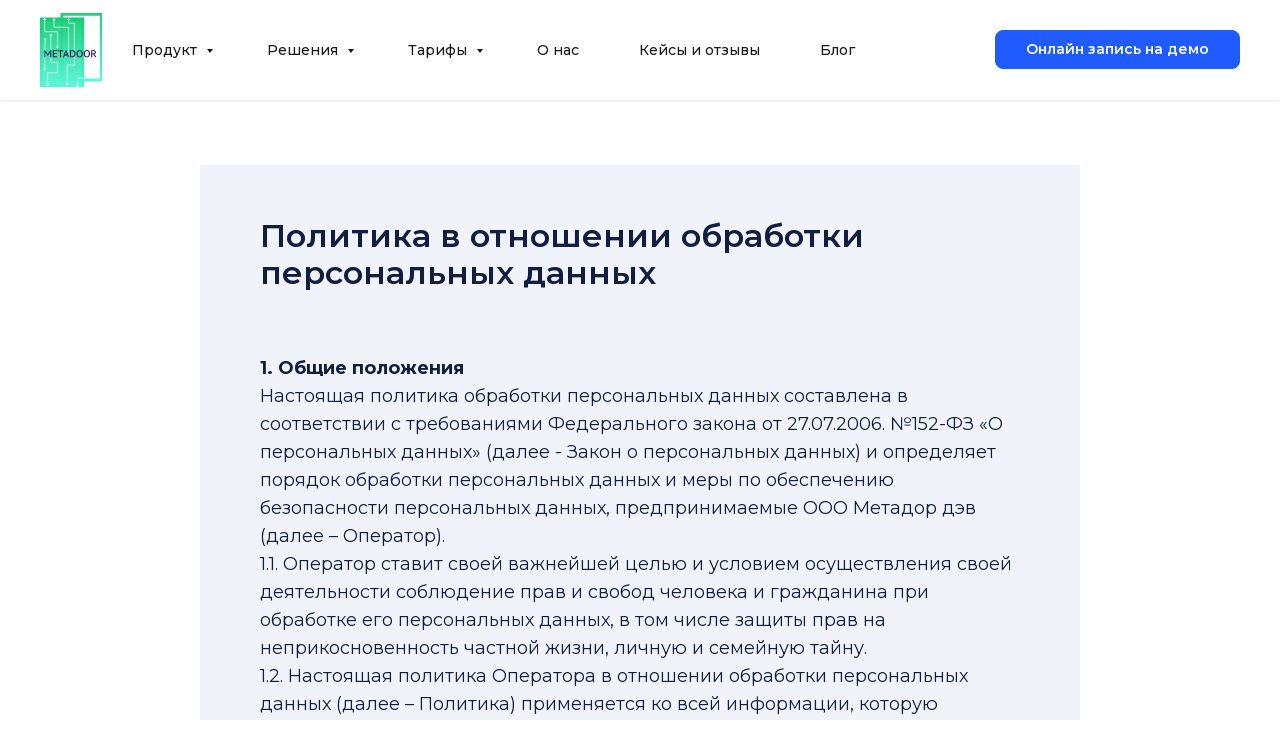

--- FILE ---
content_type: text/html; charset=UTF-8
request_url: https://www.metadoor-dev.com/confidentialpolicy
body_size: 27305
content:
<!DOCTYPE html> <html> <head> <meta charset="utf-8" /> <meta http-equiv="Content-Type" content="text/html; charset=utf-8" /> <meta name="viewport" content="width=device-width, initial-scale=1.0" /> <!--metatextblock--> <title>Политика конфиденциальности</title> <meta property="og:url" content="https://www.metadoor-dev.com/confidentialpolicy" /> <meta property="og:title" content="Политика конфиденциальности" /> <meta property="og:description" content="" /> <meta property="og:type" content="website" /> <meta property="og:image" content="https://static.tildacdn.com/tild6561-3266-4537-b831-313138333433/logo_Metadoors_new_1.svg" /> <link rel="canonical" href="https://www.metadoor-dev.com/confidentialpolicy"> <!--/metatextblock--> <meta name="format-detection" content="telephone=no" /> <meta http-equiv="x-dns-prefetch-control" content="on"> <link rel="dns-prefetch" href="https://ws.tildacdn.com"> <link rel="dns-prefetch" href="https://static.tildacdn.com"> <link rel="shortcut icon" href="https://static.tildacdn.com/tild3063-6632-4362-b930-376363363232/favicon.ico" type="image/x-icon" /> <!-- Assets --> <script src="https://neo.tildacdn.com/js/tilda-fallback-1.0.min.js" async charset="utf-8"></script> <link rel="stylesheet" href="https://static.tildacdn.com/css/tilda-grid-3.0.min.css" type="text/css" media="all" onerror="this.loaderr='y';"/> <link rel="stylesheet" href="https://static.tildacdn.com/ws/project3648392/tilda-blocks-page18866805.min.css?t=1760344172" type="text/css" media="all" onerror="this.loaderr='y';" /> <link rel="preconnect" href="https://fonts.gstatic.com"> <link href="https://fonts.googleapis.com/css2?family=Montserrat:wght@100..900&subset=latin,cyrillic" rel="stylesheet"> <link rel="stylesheet" href="https://static.tildacdn.com/css/tilda-animation-2.0.min.css" type="text/css" media="all" onerror="this.loaderr='y';" /> <link rel="stylesheet" href="https://static.tildacdn.com/css/tilda-popup-1.1.min.css" type="text/css" media="print" onload="this.media='all';" onerror="this.loaderr='y';" /> <noscript><link rel="stylesheet" href="https://static.tildacdn.com/css/tilda-popup-1.1.min.css" type="text/css" media="all" /></noscript> <link rel="stylesheet" href="https://static.tildacdn.com/css/tilda-forms-1.0.min.css" type="text/css" media="all" onerror="this.loaderr='y';" /> <link rel="stylesheet" href="https://fonts.googleapis.com/css2?family=Alegreya+Sans:wght@400;700&display=swaprel=stylesheet" type="text/css" /> <script nomodule src="https://static.tildacdn.com/js/tilda-polyfill-1.0.min.js" charset="utf-8"></script> <script type="text/javascript">function t_onReady(func) {if(document.readyState!='loading') {func();} else {document.addEventListener('DOMContentLoaded',func);}}
function t_onFuncLoad(funcName,okFunc,time) {if(typeof window[funcName]==='function') {okFunc();} else {setTimeout(function() {t_onFuncLoad(funcName,okFunc,time);},(time||100));}}function t_throttle(fn,threshhold,scope) {return function() {fn.apply(scope||this,arguments);};}function t396_initialScale(t){var e=document.getElementById("rec"+t);if(e){var i=e.querySelector(".t396__artboard");if(i){window.tn_scale_initial_window_width||(window.tn_scale_initial_window_width=document.documentElement.clientWidth);var a=window.tn_scale_initial_window_width,r=[],n,l=i.getAttribute("data-artboard-screens");if(l){l=l.split(",");for(var o=0;o<l.length;o++)r[o]=parseInt(l[o],10)}else r=[320,480,640,960,1200];for(var o=0;o<r.length;o++){var d=r[o];a>=d&&(n=d)}var _="edit"===window.allrecords.getAttribute("data-tilda-mode"),c="center"===t396_getFieldValue(i,"valign",n,r),s="grid"===t396_getFieldValue(i,"upscale",n,r),w=t396_getFieldValue(i,"height_vh",n,r),g=t396_getFieldValue(i,"height",n,r),u=!!window.opr&&!!window.opr.addons||!!window.opera||-1!==navigator.userAgent.indexOf(" OPR/");if(!_&&c&&!s&&!w&&g&&!u){var h=parseFloat((a/n).toFixed(3)),f=[i,i.querySelector(".t396__carrier"),i.querySelector(".t396__filter")],v=Math.floor(parseInt(g,10)*h)+"px",p;i.style.setProperty("--initial-scale-height",v);for(var o=0;o<f.length;o++)f[o].style.setProperty("height","var(--initial-scale-height)");t396_scaleInitial__getElementsToScale(i).forEach((function(t){t.style.zoom=h}))}}}}function t396_scaleInitial__getElementsToScale(t){return t?Array.prototype.slice.call(t.children).filter((function(t){return t&&(t.classList.contains("t396__elem")||t.classList.contains("t396__group"))})):[]}function t396_getFieldValue(t,e,i,a){var r,n=a[a.length-1];if(!(r=i===n?t.getAttribute("data-artboard-"+e):t.getAttribute("data-artboard-"+e+"-res-"+i)))for(var l=0;l<a.length;l++){var o=a[l];if(!(o<=i)&&(r=o===n?t.getAttribute("data-artboard-"+e):t.getAttribute("data-artboard-"+e+"-res-"+o)))break}return r}window.TN_SCALE_INITIAL_VER="1.0",window.tn_scale_initial_window_width=null;</script> <script src="https://static.tildacdn.com/js/jquery-1.10.2.min.js" charset="utf-8" onerror="this.loaderr='y';"></script> <script src="https://static.tildacdn.com/js/tilda-scripts-3.0.min.js" charset="utf-8" defer onerror="this.loaderr='y';"></script> <script src="https://static.tildacdn.com/ws/project3648392/tilda-blocks-page18866805.min.js?t=1760344172" charset="utf-8" async onerror="this.loaderr='y';"></script> <script src="https://static.tildacdn.com/js/tilda-lazyload-1.0.min.js" charset="utf-8" async onerror="this.loaderr='y';"></script> <script src="https://static.tildacdn.com/js/tilda-animation-2.0.min.js" charset="utf-8" async onerror="this.loaderr='y';"></script> <script src="https://static.tildacdn.com/js/tilda-menu-1.0.min.js" charset="utf-8" async onerror="this.loaderr='y';"></script> <script src="https://static.tildacdn.com/js/tilda-submenublocks-1.0.min.js" charset="utf-8" async onerror="this.loaderr='y';"></script> <script src="https://static.tildacdn.com/js/tilda-popup-1.0.min.js" charset="utf-8" async onerror="this.loaderr='y';"></script> <script src="https://static.tildacdn.com/js/tilda-forms-1.0.min.js" charset="utf-8" async onerror="this.loaderr='y';"></script> <script src="https://static.tildacdn.com/js/tilda-zero-1.1.min.js" charset="utf-8" async onerror="this.loaderr='y';"></script> <script src="https://static.tildacdn.com/js/tilda-zero-scale-1.0.min.js" charset="utf-8" async onerror="this.loaderr='y';"></script> <script src="https://static.tildacdn.com/js/tilda-skiplink-1.0.min.js" charset="utf-8" async onerror="this.loaderr='y';"></script> <script src="https://static.tildacdn.com/js/tilda-events-1.0.min.js" charset="utf-8" async onerror="this.loaderr='y';"></script> <!-- nominify begin --><meta name="mailru-verification" content="37bd2282c0b6d35d" /><!-- nominify end --><script type="text/javascript">window.dataLayer=window.dataLayer||[];</script> <script type="text/javascript">(function() {if((/bot|google|yandex|baidu|bing|msn|duckduckbot|teoma|slurp|crawler|spider|robot|crawling|facebook/i.test(navigator.userAgent))===false&&typeof(sessionStorage)!='undefined'&&sessionStorage.getItem('visited')!=='y'&&document.visibilityState){var style=document.createElement('style');style.type='text/css';style.innerHTML='@media screen and (min-width: 980px) {.t-records {opacity: 0;}.t-records_animated {-webkit-transition: opacity ease-in-out .2s;-moz-transition: opacity ease-in-out .2s;-o-transition: opacity ease-in-out .2s;transition: opacity ease-in-out .2s;}.t-records.t-records_visible {opacity: 1;}}';document.getElementsByTagName('head')[0].appendChild(style);function t_setvisRecs(){var alr=document.querySelectorAll('.t-records');Array.prototype.forEach.call(alr,function(el) {el.classList.add("t-records_animated");});setTimeout(function() {Array.prototype.forEach.call(alr,function(el) {el.classList.add("t-records_visible");});sessionStorage.setItem("visited","y");},400);}
document.addEventListener('DOMContentLoaded',t_setvisRecs);}})();</script></head> <body class="t-body" style="margin:0;"> <!--allrecords--> <div id="allrecords" class="t-records" data-hook="blocks-collection-content-node" data-tilda-project-id="3648392" data-tilda-page-id="18866805" data-tilda-page-alias="confidentialpolicy" data-tilda-formskey="d6a3c03bc320bffb0dbd4a2a489d50c5" data-tilda-lazy="yes" data-tilda-root-zone="com" data-tilda-project-headcode="yes" data-tilda-project-country="RU"> <!--header--> <header id="t-header" class="t-records" data-hook="blocks-collection-content-node" data-tilda-project-id="3648392" data-tilda-page-id="33367120" data-tilda-page-alias="menu" data-tilda-formskey="d6a3c03bc320bffb0dbd4a2a489d50c5" data-tilda-lazy="yes" data-tilda-root-zone="com" data-tilda-project-headcode="yes" data-tilda-project-country="RU"> <div id="rec539358824" class="r t-rec" style=" " data-record-type="270"> <div class="t270"></div> <script>t_onReady(function() {var hash=window.location.hash;t_onFuncLoad('t270_scroll',function() {t270_scroll(hash,-3);});setTimeout(function() {var curPath=window.location.pathname;var curFullPath=window.location.origin + curPath;var recs=document.querySelectorAll('.r');Array.prototype.forEach.call(recs,function(rec) {var selects='a[href^="#"]:not([href="#"]):not(.carousel-control):not(.t-carousel__control):not([href^="#price"]):not([href^="#submenu"]):not([href^="#popup"]):not([href*="#zeropopup"]):not([href*="#closepopup"]):not([href*="#closeallpopup"]):not([href^="#prodpopup"]):not([href^="#order"]):not([href^="#!"]):not([target="_blank"]),' +
'a[href^="' + curPath + '#"]:not([href*="#!/tfeeds/"]):not([href*="#!/tproduct/"]):not([href*="#!/tab/"]):not([href*="#popup"]):not([href*="#zeropopup"]):not([href*="#closepopup"]):not([href*="#closeallpopup"]):not([target="_blank"]),' +
'a[href^="' + curFullPath + '#"]:not([href*="#!/tfeeds/"]):not([href*="#!/tproduct/"]):not([href*="#!/tab/"]):not([href*="#popup"]):not([href*="#zeropopup"]):not([href*="#closepopup"]):not([href*="#closeallpopup"]):not([target="_blank"])';var elements=rec.querySelectorAll(selects);Array.prototype.forEach.call(elements,function(element) {element.addEventListener('click',function(event) {event.preventDefault();var hash=this.hash.trim();t_onFuncLoad('t270_scroll',function() {t270_scroll(hash,-3);});});});});if(document.querySelectorAll('.js-store').length>0||document.querySelectorAll('.js-feed').length>0) {t_onFuncLoad('t270_scroll',function() {t270_scroll(hash,-3,1);});}},500);setTimeout(function() {var hash=window.location.hash;if(hash&&document.querySelectorAll('a[name="' + hash.slice(1) + '"], div[id="' + hash.slice(1) + '"]').length>0) {if(window.isMobile) {t_onFuncLoad('t270_scroll',function() {t270_scroll(hash,0);});} else {t_onFuncLoad('t270_scroll',function() {t270_scroll(hash,0);});}}},1000);window.addEventListener('popstate',function() {var hash=window.location.hash;if(hash&&document.querySelectorAll('a[name="' + hash.slice(1) + '"], div[id="' + hash.slice(1) + '"]').length>0) {if(window.isMobile) {t_onFuncLoad('t270_scroll',function() {t270_scroll(hash,0);});} else {t_onFuncLoad('t270_scroll',function() {t270_scroll(hash,0);});}}});});</script> </div> <div id="rec540076283" class="r t-rec t-rec_pb_75 t-screenmin-1200px" style="padding-bottom:75px; " data-animationappear="off" data-record-type="257" data-screen-min="1200px"> <!-- T228 --> <div id="nav540076283marker"></div> <div class="tmenu-mobile tmenu-mobile_positionfixed"> <div class="tmenu-mobile__container"> <div class="tmenu-mobile__burgerlogo"> <a href="/page32614487.html"> <img
src="https://static.tildacdn.com/tild3932-3665-4461-a666-396336353439/logo_Metadoor_74.svg"
class="tmenu-mobile__imglogo"
imgfield="img"
style="min-width:150px;"
alt="Metadoor Invest"> </a> </div> <button type="button"
class="t-menuburger t-menuburger_second "
aria-label="Навигационное меню"
aria-expanded="false"> <span style="background-color:#ffffff;"></span> <span style="background-color:#ffffff;"></span> <span style="background-color:#ffffff;"></span> <span style="background-color:#ffffff;"></span> </button> <script>function t_menuburger_init(recid) {var rec=document.querySelector('#rec' + recid);if(!rec) return;var burger=rec.querySelector('.t-menuburger');if(!burger) return;var isSecondStyle=burger.classList.contains('t-menuburger_second');if(isSecondStyle&&!window.isMobile&&!('ontouchend' in document)) {burger.addEventListener('mouseenter',function() {if(burger.classList.contains('t-menuburger-opened')) return;burger.classList.remove('t-menuburger-unhovered');burger.classList.add('t-menuburger-hovered');});burger.addEventListener('mouseleave',function() {if(burger.classList.contains('t-menuburger-opened')) return;burger.classList.remove('t-menuburger-hovered');burger.classList.add('t-menuburger-unhovered');setTimeout(function() {burger.classList.remove('t-menuburger-unhovered');},300);});}
burger.addEventListener('click',function() {if(!burger.closest('.tmenu-mobile')&&!burger.closest('.t450__burger_container')&&!burger.closest('.t466__container')&&!burger.closest('.t204__burger')&&!burger.closest('.t199__js__menu-toggler')) {burger.classList.toggle('t-menuburger-opened');burger.classList.remove('t-menuburger-unhovered');}});var menu=rec.querySelector('[data-menu="yes"]');if(!menu) return;var menuLinks=menu.querySelectorAll('.t-menu__link-item');var submenuClassList=['t978__menu-link_hook','t978__tm-link','t966__tm-link','t794__tm-link','t-menusub__target-link'];Array.prototype.forEach.call(menuLinks,function(link) {link.addEventListener('click',function() {var isSubmenuHook=submenuClassList.some(function(submenuClass) {return link.classList.contains(submenuClass);});if(isSubmenuHook) return;burger.classList.remove('t-menuburger-opened');});});menu.addEventListener('clickedAnchorInTooltipMenu',function() {burger.classList.remove('t-menuburger-opened');});}
t_onReady(function() {t_onFuncLoad('t_menuburger_init',function(){t_menuburger_init('540076283');});});</script> <style>.t-menuburger{position:relative;flex-shrink:0;width:28px;height:20px;padding:0;border:none;background-color:transparent;outline:none;-webkit-transform:rotate(0deg);transform:rotate(0deg);transition:transform .5s ease-in-out;cursor:pointer;z-index:999;}.t-menuburger span{display:block;position:absolute;width:100%;opacity:1;left:0;-webkit-transform:rotate(0deg);transform:rotate(0deg);transition:.25s ease-in-out;height:3px;background-color:#000;}.t-menuburger span:nth-child(1){top:0px;}.t-menuburger span:nth-child(2),.t-menuburger span:nth-child(3){top:8px;}.t-menuburger span:nth-child(4){top:16px;}.t-menuburger__big{width:42px;height:32px;}.t-menuburger__big span{height:5px;}.t-menuburger__big span:nth-child(2),.t-menuburger__big span:nth-child(3){top:13px;}.t-menuburger__big span:nth-child(4){top:26px;}.t-menuburger__small{width:22px;height:14px;}.t-menuburger__small span{height:2px;}.t-menuburger__small span:nth-child(2),.t-menuburger__small span:nth-child(3){top:6px;}.t-menuburger__small span:nth-child(4){top:12px;}.t-menuburger-opened span:nth-child(1){top:8px;width:0%;left:50%;}.t-menuburger-opened span:nth-child(2){-webkit-transform:rotate(45deg);transform:rotate(45deg);}.t-menuburger-opened span:nth-child(3){-webkit-transform:rotate(-45deg);transform:rotate(-45deg);}.t-menuburger-opened span:nth-child(4){top:8px;width:0%;left:50%;}.t-menuburger-opened.t-menuburger__big span:nth-child(1){top:6px;}.t-menuburger-opened.t-menuburger__big span:nth-child(4){top:18px;}.t-menuburger-opened.t-menuburger__small span:nth-child(1),.t-menuburger-opened.t-menuburger__small span:nth-child(4){top:6px;}@media (hover),(min-width:0\0){.t-menuburger_first:hover span:nth-child(1){transform:translateY(1px);}.t-menuburger_first:hover span:nth-child(4){transform:translateY(-1px);}.t-menuburger_first.t-menuburger__big:hover span:nth-child(1){transform:translateY(3px);}.t-menuburger_first.t-menuburger__big:hover span:nth-child(4){transform:translateY(-3px);}}.t-menuburger_second span:nth-child(2),.t-menuburger_second span:nth-child(3){width:80%;left:20%;right:0;}@media (hover),(min-width:0\0){.t-menuburger_second.t-menuburger-hovered span:nth-child(2),.t-menuburger_second.t-menuburger-hovered span:nth-child(3){animation:t-menuburger-anim 0.3s ease-out normal forwards;}.t-menuburger_second.t-menuburger-unhovered span:nth-child(2),.t-menuburger_second.t-menuburger-unhovered span:nth-child(3){animation:t-menuburger-anim2 0.3s ease-out normal forwards;}}.t-menuburger_second.t-menuburger-opened span:nth-child(2),.t-menuburger_second.t-menuburger-opened span:nth-child(3){left:0;right:0;width:100%!important;}.t-menuburger_third span:nth-child(4){width:70%;left:unset;right:0;}@media (hover),(min-width:0\0){.t-menuburger_third:not(.t-menuburger-opened):hover span:nth-child(4){width:100%;}}.t-menuburger_third.t-menuburger-opened span:nth-child(4){width:0!important;right:50%;}.t-menuburger_fourth{height:12px;}.t-menuburger_fourth.t-menuburger__small{height:8px;}.t-menuburger_fourth.t-menuburger__big{height:18px;}.t-menuburger_fourth span:nth-child(2),.t-menuburger_fourth span:nth-child(3){top:4px;opacity:0;}.t-menuburger_fourth span:nth-child(4){top:8px;}.t-menuburger_fourth.t-menuburger__small span:nth-child(2),.t-menuburger_fourth.t-menuburger__small span:nth-child(3){top:3px;}.t-menuburger_fourth.t-menuburger__small span:nth-child(4){top:6px;}.t-menuburger_fourth.t-menuburger__small span:nth-child(2),.t-menuburger_fourth.t-menuburger__small span:nth-child(3){top:3px;}.t-menuburger_fourth.t-menuburger__small span:nth-child(4){top:6px;}.t-menuburger_fourth.t-menuburger__big span:nth-child(2),.t-menuburger_fourth.t-menuburger__big span:nth-child(3){top:6px;}.t-menuburger_fourth.t-menuburger__big span:nth-child(4){top:12px;}@media (hover),(min-width:0\0){.t-menuburger_fourth:not(.t-menuburger-opened):hover span:nth-child(1){transform:translateY(1px);}.t-menuburger_fourth:not(.t-menuburger-opened):hover span:nth-child(4){transform:translateY(-1px);}.t-menuburger_fourth.t-menuburger__big:not(.t-menuburger-opened):hover span:nth-child(1){transform:translateY(3px);}.t-menuburger_fourth.t-menuburger__big:not(.t-menuburger-opened):hover span:nth-child(4){transform:translateY(-3px);}}.t-menuburger_fourth.t-menuburger-opened span:nth-child(1),.t-menuburger_fourth.t-menuburger-opened span:nth-child(4){top:4px;}.t-menuburger_fourth.t-menuburger-opened span:nth-child(2),.t-menuburger_fourth.t-menuburger-opened span:nth-child(3){opacity:1;}@keyframes t-menuburger-anim{0%{width:80%;left:20%;right:0;}50%{width:100%;left:0;right:0;}100%{width:80%;left:0;right:20%;}}@keyframes t-menuburger-anim2{0%{width:80%;left:0;}50%{width:100%;right:0;left:0;}100%{width:80%;left:20%;right:0;}}</style> </div> </div> <style>.tmenu-mobile{background-color:#111;display:none;width:100%;top:0;z-index:990;}.tmenu-mobile_positionfixed{position:fixed;}.tmenu-mobile__text{color:#fff;}.tmenu-mobile__container{min-height:64px;padding:20px;position:relative;box-sizing:border-box;display:-webkit-flex;display:-ms-flexbox;display:flex;-webkit-align-items:center;-ms-flex-align:center;align-items:center;-webkit-justify-content:space-between;-ms-flex-pack:justify;justify-content:space-between;}.tmenu-mobile__list{display:block;}.tmenu-mobile__burgerlogo{display:inline-block;font-size:24px;font-weight:400;white-space:nowrap;vertical-align:middle;}.tmenu-mobile__imglogo{height:auto;display:block;max-width:300px!important;box-sizing:border-box;padding:0;margin:0 auto;}@media screen and (max-width:980px){.tmenu-mobile__menucontent_hidden{display:none;height:100%;}.tmenu-mobile{display:block;}}@media screen and (max-width:980px){#rec540076283 .tmenu-mobile{background-color:#1f5bff;}#rec540076283 .tmenu-mobile__menucontent_fixed{position:fixed;top:64px;}#rec540076283 .t-menuburger{-webkit-order:1;-ms-flex-order:1;order:1;}}</style> <style> #rec540076283 .tmenu-mobile__burgerlogo a{color:#ffffff;}</style> <style> #rec540076283 .tmenu-mobile__burgerlogo__title{color:#ffffff;}</style> <div id="nav540076283" data-full-submenu-mob="y" class="t228 t228__positionfixed tmenu-mobile__menucontent_hidden tmenu-mobile__menucontent_fixed" style="background-color: rgba(255,255,255,1); height:100px; " data-bgcolor-hex="#ffffff" data-bgcolor-rgba="rgba(255,255,255,1)" data-navmarker="nav540076283marker" data-appearoffset="" data-bgopacity-two="" data-menushadow="" data-menushadow-css="0px 1px 3px rgba(0,0,0,0.1)" data-bgopacity="1" data-menu-items-align="left" data-menu="yes"> <div class="t228__maincontainer " style="height:100px;"> <div class="t228__padding40px"></div> <div class="t228__leftside"> <div class="t228__leftcontainer"> <a href="/page32614487.html" class="t228__imgwrapper"> <img class="t228__imglogo "
src="https://static.tildacdn.com/tild3932-3665-4461-a666-396336353439/logo_Metadoor_74.svg"
imgfield="img"
style="max-height: 80px" alt="Metadoor Invest"> </a> </div> </div> <div class="t228__centerside t228__menualign_left"> <nav class="t228__centercontainer"> <ul role="list" class="t228__list t-menu__list"> <li class="t228__list_item"
style="padding:0 30px 0 0;"> <a class="t-menu__link-item"
href="#submenu:product" data-menu-submenu-hook="" data-menu-item-number="1">
Продукт
</a> </li> <li class="t228__list_item"
style="padding:0 30px;"> <a class="t-menu__link-item"
href="#submenu:who" data-menu-submenu-hook="" data-menu-item-number="2">
Решения
</a> </li> <li class="t228__list_item"
style="padding:0 30px;"> <a class="t-menu__link-item"
href="#submenu:price" data-menu-submenu-hook="" data-menu-item-number="3">
Тарифы
</a> </li> <li class="t228__list_item"
style="padding:0 30px;"> <a class="t-menu__link-item"
href="/team" data-menu-submenu-hook="" data-menu-item-number="4">
О нас
</a> </li> <li class="t228__list_item"
style="padding:0 30px;"> <a class="t-menu__link-item"
href="/cases" data-menu-submenu-hook="" data-menu-item-number="5">
Кейсы и отзывы
</a> </li> <li class="t228__list_item"
style="padding:0 0 0 30px;"> <a class="t-menu__link-item"
href="/blog" data-menu-submenu-hook="" data-menu-item-number="6">
Блог
</a> </li> </ul> </nav> </div> <div class="t228__rightside"> <div class="t228__rightcontainer"> <div class="t228__right_buttons"> <div class="t228__right_buttons_wrap"> <div class="t228__right_buttons_but"> <a
class="t-btn t-btnflex t-btnflex_type_button t-btnflex_sm js-click-stat"
href="https://planerka.app/aleksandr-gurin-pobbp6/45min"
target="_blank" data-tilda-event-name="/tilda/click/rec540076283/button1"> <span class="t-btnflex__text">Онлайн запись на демо</span> <style>#rec540076283 .t-btnflex.t-btnflex_type_button {color:#ffffff;background-color:#1f5bff;border-style:solid !important;border-color:#1f5bff !important;--border-width:1px;border-radius:8px;box-shadow:none !important;transition-duration:0.2s;transition-property:background-color,color,border-color,box-shadow,opacity,transform;transition-timing-function:ease-in-out;}@media (hover:hover) {#rec540076283 .t-btnflex.t-btnflex_type_button:not(.t-animate_no-hover):hover {color:#ffffff !important;border-color:#16cd75 !important;background-color:#16cd75 !important;}#rec540076283 .t-btnflex.t-btnflex_type_button:not(.t-animate_no-hover):focus-visible {color:#ffffff !important;border-color:#16cd75 !important;background-color:#16cd75 !important;}}</style> </a> </div> </div> </div> </div> </div> <div class="t228__padding40px"> </div> </div> </div> <style>@media screen and (max-width:980px){#rec540076283 .t228__leftcontainer{display:none;}}</style> <style>@media screen and (max-width:980px){#rec540076283 .t228{}}</style> <script>window.addEventListener('resize',t_throttle(function() {t_onFuncLoad('t_menu__setBGcolor',function() {t_menu__setBGcolor('540076283','.t228');});}));t_onReady(function() {t_onFuncLoad('t_menu__highlightActiveLinks',function() {t_menu__highlightActiveLinks('.t228__list_item a');});t_onFuncLoad('t_menu__findAnchorLinks',function() {t_menu__findAnchorLinks('540076283','.t228__list_item a');});t_onFuncLoad('t228__init',function() {t228__init('540076283');});t_onFuncLoad('t_menu__setBGcolor',function() {t_menu__setBGcolor('540076283','.t228');});t_onFuncLoad('t_menu__interactFromKeyboard',function() {t_menu__interactFromKeyboard('540076283');});t_onFuncLoad('t_menu__createMobileMenu',function() {t_menu__createMobileMenu('540076283','.t228');});});</script> <style>#rec540076283 .t-menu__link-item{-webkit-transition:color 0.3s ease-in-out,opacity 0.3s ease-in-out;transition:color 0.3s ease-in-out,opacity 0.3s ease-in-out;position:relative;}#rec540076283 .t-menu__link-item.t-active:not(.t978__menu-link){color:#1f5bff !important;font-weight:600 !important;}#rec540076283 .t-menu__link-item.t-active::after{content:'';position:absolute;left:0;-webkit-transition:all 0.3s ease;transition:all 0.3s ease;opacity:1;width:100%;height:100%;bottom:-1px;border-bottom:1px solid #1f5bff;-webkit-box-shadow:inset 0px -1px 0px 0px #1f5bff;-moz-box-shadow:inset 0px -1px 0px 0px #1f5bff;box-shadow:inset 0px -1px 0px 0px #1f5bff;}#rec540076283 .t-menu__link-item:not(.t-active):not(.tooltipstered):hover{color:#1f5bff !important;}#rec540076283 .t-menu__link-item:not(.t-active):not(.tooltipstered):focus-visible{color:#1f5bff !important;}@supports (overflow:-webkit-marquee) and (justify-content:inherit){#rec540076283 .t-menu__link-item,#rec540076283 .t-menu__link-item.t-active{opacity:1 !important;}}</style> <style> #rec540076283 a.t-menusub__link-item{color:#111e40;font-family:'Montserrat';}</style> <style> #rec540076283 .t228__leftcontainer a{color:#ffffff;}#rec540076283 a.t-menu__link-item{font-size:14px;color:#1a1919;font-weight:500;font-family:'Montserrat';}#rec540076283 .t228__right_langs_lang a{font-size:14px;color:#1a1919;font-weight:500;font-family:'Montserrat';}</style> <style> #rec540076283 .t228__logo{color:#ffffff;}</style> <style>#rec540076283 .t228 {box-shadow:0px 1px 3px rgba(0,0,0,0.1);}</style> </div> <div id="rec546641050" class="r t-rec t-rec_pb_75 t-screenmin-640px t-screenmax-1200px" style="padding-bottom:75px; " data-animationappear="off" data-record-type="257" data-screen-min="640px" data-screen-max="1200px"> <!-- T228 --> <div id="nav546641050marker"></div> <div class="tmenu-mobile tmenu-mobile_positionfixed"> <div class="tmenu-mobile__container"> <div class="tmenu-mobile__burgerlogo"> <a href="/page32614487.html"> <img
src="https://static.tildacdn.com/tild3932-3665-4461-a666-396336353439/logo_Metadoor_74.svg"
class="tmenu-mobile__imglogo"
imgfield="img"
style="max-width: 50px; width: 50px;"
alt="Metadoor Invest"> </a> </div> <button type="button"
class="t-menuburger t-menuburger_second "
aria-label="Навигационное меню"
aria-expanded="false"> <span style="background-color:#ffffff;"></span> <span style="background-color:#ffffff;"></span> <span style="background-color:#ffffff;"></span> <span style="background-color:#ffffff;"></span> </button> <script>function t_menuburger_init(recid) {var rec=document.querySelector('#rec' + recid);if(!rec) return;var burger=rec.querySelector('.t-menuburger');if(!burger) return;var isSecondStyle=burger.classList.contains('t-menuburger_second');if(isSecondStyle&&!window.isMobile&&!('ontouchend' in document)) {burger.addEventListener('mouseenter',function() {if(burger.classList.contains('t-menuburger-opened')) return;burger.classList.remove('t-menuburger-unhovered');burger.classList.add('t-menuburger-hovered');});burger.addEventListener('mouseleave',function() {if(burger.classList.contains('t-menuburger-opened')) return;burger.classList.remove('t-menuburger-hovered');burger.classList.add('t-menuburger-unhovered');setTimeout(function() {burger.classList.remove('t-menuburger-unhovered');},300);});}
burger.addEventListener('click',function() {if(!burger.closest('.tmenu-mobile')&&!burger.closest('.t450__burger_container')&&!burger.closest('.t466__container')&&!burger.closest('.t204__burger')&&!burger.closest('.t199__js__menu-toggler')) {burger.classList.toggle('t-menuburger-opened');burger.classList.remove('t-menuburger-unhovered');}});var menu=rec.querySelector('[data-menu="yes"]');if(!menu) return;var menuLinks=menu.querySelectorAll('.t-menu__link-item');var submenuClassList=['t978__menu-link_hook','t978__tm-link','t966__tm-link','t794__tm-link','t-menusub__target-link'];Array.prototype.forEach.call(menuLinks,function(link) {link.addEventListener('click',function() {var isSubmenuHook=submenuClassList.some(function(submenuClass) {return link.classList.contains(submenuClass);});if(isSubmenuHook) return;burger.classList.remove('t-menuburger-opened');});});menu.addEventListener('clickedAnchorInTooltipMenu',function() {burger.classList.remove('t-menuburger-opened');});}
t_onReady(function() {t_onFuncLoad('t_menuburger_init',function(){t_menuburger_init('546641050');});});</script> <style>.t-menuburger{position:relative;flex-shrink:0;width:28px;height:20px;padding:0;border:none;background-color:transparent;outline:none;-webkit-transform:rotate(0deg);transform:rotate(0deg);transition:transform .5s ease-in-out;cursor:pointer;z-index:999;}.t-menuburger span{display:block;position:absolute;width:100%;opacity:1;left:0;-webkit-transform:rotate(0deg);transform:rotate(0deg);transition:.25s ease-in-out;height:3px;background-color:#000;}.t-menuburger span:nth-child(1){top:0px;}.t-menuburger span:nth-child(2),.t-menuburger span:nth-child(3){top:8px;}.t-menuburger span:nth-child(4){top:16px;}.t-menuburger__big{width:42px;height:32px;}.t-menuburger__big span{height:5px;}.t-menuburger__big span:nth-child(2),.t-menuburger__big span:nth-child(3){top:13px;}.t-menuburger__big span:nth-child(4){top:26px;}.t-menuburger__small{width:22px;height:14px;}.t-menuburger__small span{height:2px;}.t-menuburger__small span:nth-child(2),.t-menuburger__small span:nth-child(3){top:6px;}.t-menuburger__small span:nth-child(4){top:12px;}.t-menuburger-opened span:nth-child(1){top:8px;width:0%;left:50%;}.t-menuburger-opened span:nth-child(2){-webkit-transform:rotate(45deg);transform:rotate(45deg);}.t-menuburger-opened span:nth-child(3){-webkit-transform:rotate(-45deg);transform:rotate(-45deg);}.t-menuburger-opened span:nth-child(4){top:8px;width:0%;left:50%;}.t-menuburger-opened.t-menuburger__big span:nth-child(1){top:6px;}.t-menuburger-opened.t-menuburger__big span:nth-child(4){top:18px;}.t-menuburger-opened.t-menuburger__small span:nth-child(1),.t-menuburger-opened.t-menuburger__small span:nth-child(4){top:6px;}@media (hover),(min-width:0\0){.t-menuburger_first:hover span:nth-child(1){transform:translateY(1px);}.t-menuburger_first:hover span:nth-child(4){transform:translateY(-1px);}.t-menuburger_first.t-menuburger__big:hover span:nth-child(1){transform:translateY(3px);}.t-menuburger_first.t-menuburger__big:hover span:nth-child(4){transform:translateY(-3px);}}.t-menuburger_second span:nth-child(2),.t-menuburger_second span:nth-child(3){width:80%;left:20%;right:0;}@media (hover),(min-width:0\0){.t-menuburger_second.t-menuburger-hovered span:nth-child(2),.t-menuburger_second.t-menuburger-hovered span:nth-child(3){animation:t-menuburger-anim 0.3s ease-out normal forwards;}.t-menuburger_second.t-menuburger-unhovered span:nth-child(2),.t-menuburger_second.t-menuburger-unhovered span:nth-child(3){animation:t-menuburger-anim2 0.3s ease-out normal forwards;}}.t-menuburger_second.t-menuburger-opened span:nth-child(2),.t-menuburger_second.t-menuburger-opened span:nth-child(3){left:0;right:0;width:100%!important;}.t-menuburger_third span:nth-child(4){width:70%;left:unset;right:0;}@media (hover),(min-width:0\0){.t-menuburger_third:not(.t-menuburger-opened):hover span:nth-child(4){width:100%;}}.t-menuburger_third.t-menuburger-opened span:nth-child(4){width:0!important;right:50%;}.t-menuburger_fourth{height:12px;}.t-menuburger_fourth.t-menuburger__small{height:8px;}.t-menuburger_fourth.t-menuburger__big{height:18px;}.t-menuburger_fourth span:nth-child(2),.t-menuburger_fourth span:nth-child(3){top:4px;opacity:0;}.t-menuburger_fourth span:nth-child(4){top:8px;}.t-menuburger_fourth.t-menuburger__small span:nth-child(2),.t-menuburger_fourth.t-menuburger__small span:nth-child(3){top:3px;}.t-menuburger_fourth.t-menuburger__small span:nth-child(4){top:6px;}.t-menuburger_fourth.t-menuburger__small span:nth-child(2),.t-menuburger_fourth.t-menuburger__small span:nth-child(3){top:3px;}.t-menuburger_fourth.t-menuburger__small span:nth-child(4){top:6px;}.t-menuburger_fourth.t-menuburger__big span:nth-child(2),.t-menuburger_fourth.t-menuburger__big span:nth-child(3){top:6px;}.t-menuburger_fourth.t-menuburger__big span:nth-child(4){top:12px;}@media (hover),(min-width:0\0){.t-menuburger_fourth:not(.t-menuburger-opened):hover span:nth-child(1){transform:translateY(1px);}.t-menuburger_fourth:not(.t-menuburger-opened):hover span:nth-child(4){transform:translateY(-1px);}.t-menuburger_fourth.t-menuburger__big:not(.t-menuburger-opened):hover span:nth-child(1){transform:translateY(3px);}.t-menuburger_fourth.t-menuburger__big:not(.t-menuburger-opened):hover span:nth-child(4){transform:translateY(-3px);}}.t-menuburger_fourth.t-menuburger-opened span:nth-child(1),.t-menuburger_fourth.t-menuburger-opened span:nth-child(4){top:4px;}.t-menuburger_fourth.t-menuburger-opened span:nth-child(2),.t-menuburger_fourth.t-menuburger-opened span:nth-child(3){opacity:1;}@keyframes t-menuburger-anim{0%{width:80%;left:20%;right:0;}50%{width:100%;left:0;right:0;}100%{width:80%;left:0;right:20%;}}@keyframes t-menuburger-anim2{0%{width:80%;left:0;}50%{width:100%;right:0;left:0;}100%{width:80%;left:20%;right:0;}}</style> </div> </div> <style>.tmenu-mobile{background-color:#111;display:none;width:100%;top:0;z-index:990;}.tmenu-mobile_positionfixed{position:fixed;}.tmenu-mobile__text{color:#fff;}.tmenu-mobile__container{min-height:64px;padding:20px;position:relative;box-sizing:border-box;display:-webkit-flex;display:-ms-flexbox;display:flex;-webkit-align-items:center;-ms-flex-align:center;align-items:center;-webkit-justify-content:space-between;-ms-flex-pack:justify;justify-content:space-between;}.tmenu-mobile__list{display:block;}.tmenu-mobile__burgerlogo{display:inline-block;font-size:24px;font-weight:400;white-space:nowrap;vertical-align:middle;}.tmenu-mobile__imglogo{height:auto;display:block;max-width:300px!important;box-sizing:border-box;padding:0;margin:0 auto;}@media screen and (max-width:980px){.tmenu-mobile__menucontent_hidden{display:none;height:100%;}.tmenu-mobile{display:block;}}@media screen and (max-width:980px){#rec546641050 .tmenu-mobile{background-color:#1f5bff;}#rec546641050 .tmenu-mobile__menucontent_fixed{position:fixed;top:64px;}#rec546641050 .t-menuburger{-webkit-order:1;-ms-flex-order:1;order:1;}}</style> <style> #rec546641050 .tmenu-mobile__burgerlogo a{color:#ffffff;}</style> <style> #rec546641050 .tmenu-mobile__burgerlogo__title{color:#ffffff;}</style> <div id="nav546641050" data-full-submenu-mob="y" class="t228 t228__positionfixed tmenu-mobile__menucontent_hidden tmenu-mobile__menucontent_fixed" style="background-color: rgba(255,255,255,1); height:100px; " data-bgcolor-hex="#ffffff" data-bgcolor-rgba="rgba(255,255,255,1)" data-navmarker="nav546641050marker" data-appearoffset="" data-bgopacity-two="" data-menushadow="10" data-menushadow-css="" data-bgopacity="1" data-menu-items-align="left" data-menu="yes"> <div class="t228__maincontainer " style="height:100px;"> <div class="t228__padding40px"></div> <div class="t228__leftside"> <div class="t228__leftcontainer"> <a href="/page32614487.html" class="t228__imgwrapper"> <img class="t228__imglogo t228__imglogomobile"
src="https://static.tildacdn.com/tild3932-3665-4461-a666-396336353439/logo_Metadoor_74.svg"
imgfield="img"
style="max-width: 50px; width: 50px; min-width: 50px; height: auto; display: block;"
alt="Metadoor Invest"> </a> </div> </div> <div class="t228__centerside t228__menualign_left"> <nav class="t228__centercontainer"> <ul role="list" class="t228__list t-menu__list"> <li class="t228__list_item"
style="padding:0 15px 0 0;"> <a class="t-menu__link-item"
href="#submenu:product" data-menu-submenu-hook="" data-menu-item-number="1">
Продукт
</a> </li> <li class="t228__list_item"
style="padding:0 15px;"> <a class="t-menu__link-item"
href="#submenu:who" data-menu-submenu-hook="" data-menu-item-number="2">
Решения
</a> </li> <li class="t228__list_item"
style="padding:0 15px;"> <a class="t-menu__link-item"
href="#submenu:price" data-menu-submenu-hook="" data-menu-item-number="3">
Тарифы
</a> </li> <li class="t228__list_item"
style="padding:0 15px;"> <a class="t-menu__link-item"
href="/team" data-menu-submenu-hook="" data-menu-item-number="4">
О нас
</a> </li> <li class="t228__list_item"
style="padding:0 15px;"> <a class="t-menu__link-item"
href="/cases" data-menu-submenu-hook="" data-menu-item-number="5">
Кейсы и отзывы
</a> </li> <li class="t228__list_item"
style="padding:0 0 0 15px;"> <a class="t-menu__link-item"
href="/blog" data-menu-submenu-hook="" data-menu-item-number="6">
Блог
</a> </li> </ul> </nav> </div> <div class="t228__rightside"> <div class="t228__rightcontainer"> <div class="t228__right_buttons"> <div class="t228__right_buttons_wrap"> <div class="t228__right_buttons_but"> <a
class="t-btn t-btnflex t-btnflex_type_button t-btnflex_sm js-click-stat"
href="https://planerka.app/aleksandr-gurin-pobbp6/45min"
target="_blank" data-tilda-event-name="/tilda/click/rec546641050/button1"> <span class="t-btnflex__text">Онлайн запись на демо</span> <style>#rec546641050 .t-btnflex.t-btnflex_type_button {color:#ffffff;background-color:#1f5bff;border-style:solid !important;border-color:#1f5bff !important;--border-width:1px;border-radius:8px;box-shadow:none !important;font-weight:600;transition-duration:0.2s;transition-property:background-color,color,border-color,box-shadow,opacity,transform;transition-timing-function:ease-in-out;}@media (hover:hover) {#rec546641050 .t-btnflex.t-btnflex_type_button:not(.t-animate_no-hover):hover {color:#ffffff !important;border-color:#16cd75 !important;background-color:#16cd75 !important;}#rec546641050 .t-btnflex.t-btnflex_type_button:not(.t-animate_no-hover):focus-visible {color:#ffffff !important;border-color:#16cd75 !important;background-color:#16cd75 !important;}}</style> </a> </div> </div> </div> </div> </div> <div class="t228__padding40px"> </div> </div> </div> <style>@media screen and (max-width:980px){#rec546641050 .t228__leftcontainer{display:none;}}</style> <style>@media screen and (max-width:980px){#rec546641050 .t228__leftcontainer{padding:20px;}#rec546641050 .t228__imglogo{padding:20px 0;}#rec546641050 .t228{}}</style> <script>window.addEventListener('resize',t_throttle(function() {t_onFuncLoad('t_menu__setBGcolor',function() {t_menu__setBGcolor('546641050','.t228');});}));t_onReady(function() {t_onFuncLoad('t_menu__highlightActiveLinks',function() {t_menu__highlightActiveLinks('.t228__list_item a');});t_onFuncLoad('t_menu__findAnchorLinks',function() {t_menu__findAnchorLinks('546641050','.t228__list_item a');});t_onFuncLoad('t228__init',function() {t228__init('546641050');});t_onFuncLoad('t_menu__setBGcolor',function() {t_menu__setBGcolor('546641050','.t228');});t_onFuncLoad('t_menu__interactFromKeyboard',function() {t_menu__interactFromKeyboard('546641050');});t_onFuncLoad('t_menu__createMobileMenu',function() {t_menu__createMobileMenu('546641050','.t228');});});</script> <style>#rec546641050 .t-menu__link-item{-webkit-transition:color 0.3s ease-in-out,opacity 0.3s ease-in-out;transition:color 0.3s ease-in-out,opacity 0.3s ease-in-out;position:relative;}#rec546641050 .t-menu__link-item.t-active:not(.t978__menu-link){color:#1f5bff !important;font-weight:600 !important;}#rec546641050 .t-menu__link-item.t-active::after{content:'';position:absolute;left:0;-webkit-transition:all 0.3s ease;transition:all 0.3s ease;opacity:1;width:100%;height:100%;bottom:-1px;border-bottom:1px solid #1f5bff;-webkit-box-shadow:inset 0px -1px 0px 0px #1f5bff;-moz-box-shadow:inset 0px -1px 0px 0px #1f5bff;box-shadow:inset 0px -1px 0px 0px #1f5bff;}#rec546641050 .t-menu__link-item:not(.t-active):not(.tooltipstered):hover{color:#1f5bff !important;}#rec546641050 .t-menu__link-item:not(.t-active):not(.tooltipstered):focus-visible{color:#1f5bff !important;}@supports (overflow:-webkit-marquee) and (justify-content:inherit){#rec546641050 .t-menu__link-item,#rec546641050 .t-menu__link-item.t-active{opacity:1 !important;}}</style> <style> #rec546641050 a.t-menusub__link-item{color:#111e40;font-family:'Montserrat';}</style> <style> #rec546641050 .t228__leftcontainer a{color:#ffffff;}#rec546641050 a.t-menu__link-item{font-size:12px;color:#1a1919;font-weight:500;font-family:'Montserrat';}#rec546641050 .t228__right_langs_lang a{font-size:12px;color:#1a1919;font-weight:500;font-family:'Montserrat';}</style> <style> #rec546641050 .t228__logo{color:#ffffff;}</style> <style>#rec546641050 .t228 {box-shadow:0px 1px 3px rgba(0,0,0,0.1);}</style> </div> <div id="rec546640685" class="r t-rec t-rec_pb_75 t-screenmax-640px" style="padding-bottom:75px; " data-animationappear="off" data-record-type="257" data-screen-max="640px"> <!-- T228 --> <div id="nav546640685marker"></div> <div class="tmenu-mobile tmenu-mobile_positionfixed"> <div class="tmenu-mobile__container"> <div class="tmenu-mobile__burgerlogo"> <a href="/page32614487.html"> <img
src="https://static.tildacdn.com/tild3932-3665-4461-a666-396336353439/logo_Metadoor_74.svg"
class="tmenu-mobile__imglogo"
imgfield="img"
style="max-width: 60px; width: 60px;"
alt="Metadoor Invest"> </a> </div> <button type="button"
class="t-menuburger t-menuburger_second "
aria-label="Навигационное меню"
aria-expanded="false"> <span style="background-color:#ffffff;"></span> <span style="background-color:#ffffff;"></span> <span style="background-color:#ffffff;"></span> <span style="background-color:#ffffff;"></span> </button> <script>function t_menuburger_init(recid) {var rec=document.querySelector('#rec' + recid);if(!rec) return;var burger=rec.querySelector('.t-menuburger');if(!burger) return;var isSecondStyle=burger.classList.contains('t-menuburger_second');if(isSecondStyle&&!window.isMobile&&!('ontouchend' in document)) {burger.addEventListener('mouseenter',function() {if(burger.classList.contains('t-menuburger-opened')) return;burger.classList.remove('t-menuburger-unhovered');burger.classList.add('t-menuburger-hovered');});burger.addEventListener('mouseleave',function() {if(burger.classList.contains('t-menuburger-opened')) return;burger.classList.remove('t-menuburger-hovered');burger.classList.add('t-menuburger-unhovered');setTimeout(function() {burger.classList.remove('t-menuburger-unhovered');},300);});}
burger.addEventListener('click',function() {if(!burger.closest('.tmenu-mobile')&&!burger.closest('.t450__burger_container')&&!burger.closest('.t466__container')&&!burger.closest('.t204__burger')&&!burger.closest('.t199__js__menu-toggler')) {burger.classList.toggle('t-menuburger-opened');burger.classList.remove('t-menuburger-unhovered');}});var menu=rec.querySelector('[data-menu="yes"]');if(!menu) return;var menuLinks=menu.querySelectorAll('.t-menu__link-item');var submenuClassList=['t978__menu-link_hook','t978__tm-link','t966__tm-link','t794__tm-link','t-menusub__target-link'];Array.prototype.forEach.call(menuLinks,function(link) {link.addEventListener('click',function() {var isSubmenuHook=submenuClassList.some(function(submenuClass) {return link.classList.contains(submenuClass);});if(isSubmenuHook) return;burger.classList.remove('t-menuburger-opened');});});menu.addEventListener('clickedAnchorInTooltipMenu',function() {burger.classList.remove('t-menuburger-opened');});}
t_onReady(function() {t_onFuncLoad('t_menuburger_init',function(){t_menuburger_init('546640685');});});</script> <style>.t-menuburger{position:relative;flex-shrink:0;width:28px;height:20px;padding:0;border:none;background-color:transparent;outline:none;-webkit-transform:rotate(0deg);transform:rotate(0deg);transition:transform .5s ease-in-out;cursor:pointer;z-index:999;}.t-menuburger span{display:block;position:absolute;width:100%;opacity:1;left:0;-webkit-transform:rotate(0deg);transform:rotate(0deg);transition:.25s ease-in-out;height:3px;background-color:#000;}.t-menuburger span:nth-child(1){top:0px;}.t-menuburger span:nth-child(2),.t-menuburger span:nth-child(3){top:8px;}.t-menuburger span:nth-child(4){top:16px;}.t-menuburger__big{width:42px;height:32px;}.t-menuburger__big span{height:5px;}.t-menuburger__big span:nth-child(2),.t-menuburger__big span:nth-child(3){top:13px;}.t-menuburger__big span:nth-child(4){top:26px;}.t-menuburger__small{width:22px;height:14px;}.t-menuburger__small span{height:2px;}.t-menuburger__small span:nth-child(2),.t-menuburger__small span:nth-child(3){top:6px;}.t-menuburger__small span:nth-child(4){top:12px;}.t-menuburger-opened span:nth-child(1){top:8px;width:0%;left:50%;}.t-menuburger-opened span:nth-child(2){-webkit-transform:rotate(45deg);transform:rotate(45deg);}.t-menuburger-opened span:nth-child(3){-webkit-transform:rotate(-45deg);transform:rotate(-45deg);}.t-menuburger-opened span:nth-child(4){top:8px;width:0%;left:50%;}.t-menuburger-opened.t-menuburger__big span:nth-child(1){top:6px;}.t-menuburger-opened.t-menuburger__big span:nth-child(4){top:18px;}.t-menuburger-opened.t-menuburger__small span:nth-child(1),.t-menuburger-opened.t-menuburger__small span:nth-child(4){top:6px;}@media (hover),(min-width:0\0){.t-menuburger_first:hover span:nth-child(1){transform:translateY(1px);}.t-menuburger_first:hover span:nth-child(4){transform:translateY(-1px);}.t-menuburger_first.t-menuburger__big:hover span:nth-child(1){transform:translateY(3px);}.t-menuburger_first.t-menuburger__big:hover span:nth-child(4){transform:translateY(-3px);}}.t-menuburger_second span:nth-child(2),.t-menuburger_second span:nth-child(3){width:80%;left:20%;right:0;}@media (hover),(min-width:0\0){.t-menuburger_second.t-menuburger-hovered span:nth-child(2),.t-menuburger_second.t-menuburger-hovered span:nth-child(3){animation:t-menuburger-anim 0.3s ease-out normal forwards;}.t-menuburger_second.t-menuburger-unhovered span:nth-child(2),.t-menuburger_second.t-menuburger-unhovered span:nth-child(3){animation:t-menuburger-anim2 0.3s ease-out normal forwards;}}.t-menuburger_second.t-menuburger-opened span:nth-child(2),.t-menuburger_second.t-menuburger-opened span:nth-child(3){left:0;right:0;width:100%!important;}.t-menuburger_third span:nth-child(4){width:70%;left:unset;right:0;}@media (hover),(min-width:0\0){.t-menuburger_third:not(.t-menuburger-opened):hover span:nth-child(4){width:100%;}}.t-menuburger_third.t-menuburger-opened span:nth-child(4){width:0!important;right:50%;}.t-menuburger_fourth{height:12px;}.t-menuburger_fourth.t-menuburger__small{height:8px;}.t-menuburger_fourth.t-menuburger__big{height:18px;}.t-menuburger_fourth span:nth-child(2),.t-menuburger_fourth span:nth-child(3){top:4px;opacity:0;}.t-menuburger_fourth span:nth-child(4){top:8px;}.t-menuburger_fourth.t-menuburger__small span:nth-child(2),.t-menuburger_fourth.t-menuburger__small span:nth-child(3){top:3px;}.t-menuburger_fourth.t-menuburger__small span:nth-child(4){top:6px;}.t-menuburger_fourth.t-menuburger__small span:nth-child(2),.t-menuburger_fourth.t-menuburger__small span:nth-child(3){top:3px;}.t-menuburger_fourth.t-menuburger__small span:nth-child(4){top:6px;}.t-menuburger_fourth.t-menuburger__big span:nth-child(2),.t-menuburger_fourth.t-menuburger__big span:nth-child(3){top:6px;}.t-menuburger_fourth.t-menuburger__big span:nth-child(4){top:12px;}@media (hover),(min-width:0\0){.t-menuburger_fourth:not(.t-menuburger-opened):hover span:nth-child(1){transform:translateY(1px);}.t-menuburger_fourth:not(.t-menuburger-opened):hover span:nth-child(4){transform:translateY(-1px);}.t-menuburger_fourth.t-menuburger__big:not(.t-menuburger-opened):hover span:nth-child(1){transform:translateY(3px);}.t-menuburger_fourth.t-menuburger__big:not(.t-menuburger-opened):hover span:nth-child(4){transform:translateY(-3px);}}.t-menuburger_fourth.t-menuburger-opened span:nth-child(1),.t-menuburger_fourth.t-menuburger-opened span:nth-child(4){top:4px;}.t-menuburger_fourth.t-menuburger-opened span:nth-child(2),.t-menuburger_fourth.t-menuburger-opened span:nth-child(3){opacity:1;}@keyframes t-menuburger-anim{0%{width:80%;left:20%;right:0;}50%{width:100%;left:0;right:0;}100%{width:80%;left:0;right:20%;}}@keyframes t-menuburger-anim2{0%{width:80%;left:0;}50%{width:100%;right:0;left:0;}100%{width:80%;left:20%;right:0;}}</style> </div> </div> <style>.tmenu-mobile{background-color:#111;display:none;width:100%;top:0;z-index:990;}.tmenu-mobile_positionfixed{position:fixed;}.tmenu-mobile__text{color:#fff;}.tmenu-mobile__container{min-height:64px;padding:20px;position:relative;box-sizing:border-box;display:-webkit-flex;display:-ms-flexbox;display:flex;-webkit-align-items:center;-ms-flex-align:center;align-items:center;-webkit-justify-content:space-between;-ms-flex-pack:justify;justify-content:space-between;}.tmenu-mobile__list{display:block;}.tmenu-mobile__burgerlogo{display:inline-block;font-size:24px;font-weight:400;white-space:nowrap;vertical-align:middle;}.tmenu-mobile__imglogo{height:auto;display:block;max-width:300px!important;box-sizing:border-box;padding:0;margin:0 auto;}@media screen and (max-width:980px){.tmenu-mobile__menucontent_hidden{display:none;height:100%;}.tmenu-mobile{display:block;}}@media screen and (max-width:980px){#rec546640685 .tmenu-mobile{background-color:#1f5bff;}#rec546640685 .tmenu-mobile__menucontent_fixed{position:fixed;top:64px;}#rec546640685 .t-menuburger{-webkit-order:1;-ms-flex-order:1;order:1;}}</style> <style> #rec546640685 .tmenu-mobile__burgerlogo a{color:#ffffff;}</style> <style> #rec546640685 .tmenu-mobile__burgerlogo__title{color:#ffffff;}</style> <div id="nav546640685" data-full-submenu-mob="y" class="t228 t228__positionfixed tmenu-mobile__menucontent_hidden tmenu-mobile__menucontent_fixed" style="background-color: rgba(255,255,255,1); height:100px; " data-bgcolor-hex="#ffffff" data-bgcolor-rgba="rgba(255,255,255,1)" data-navmarker="nav546640685marker" data-appearoffset="" data-bgopacity-two="" data-menushadow="10" data-menushadow-css="" data-bgopacity="1" data-menu-items-align="left" data-menu="yes"> <div class="t228__maincontainer " style="height:100px;"> <div class="t228__padding40px"></div> <div class="t228__leftside"> <div class="t228__leftcontainer"> <a href="/page32614487.html" class="t228__imgwrapper"> <img class="t228__imglogo t228__imglogomobile"
src="https://static.tildacdn.com/tild3932-3665-4461-a666-396336353439/logo_Metadoor_74.svg"
imgfield="img"
style="max-width: 60px; width: 60px; min-width: 60px; height: auto; display: block;"
alt="Metadoor Invest"> </a> </div> </div> <div class="t228__centerside t228__menualign_left"> <nav class="t228__centercontainer"> <ul role="list" class="t228__list t-menu__list"> <li class="t228__list_item"
style="padding:0 30px 0 0;"> <a class="t-menu__link-item"
href="#submenu:product" data-menu-submenu-hook="" data-menu-item-number="1">
Продукт
</a> </li> <li class="t228__list_item"
style="padding:0 30px;"> <a class="t-menu__link-item"
href="#submenu:who" data-menu-submenu-hook="" data-menu-item-number="2">
Решения
</a> </li> <li class="t228__list_item"
style="padding:0 30px;"> <a class="t-menu__link-item"
href="#submenu:price" data-menu-submenu-hook="" data-menu-item-number="3">
Тарифы
</a> </li> <li class="t228__list_item"
style="padding:0 30px;"> <a class="t-menu__link-item"
href="/team" data-menu-submenu-hook="" data-menu-item-number="4">
О нас
</a> </li> <li class="t228__list_item"
style="padding:0 30px;"> <a class="t-menu__link-item"
href="/cases" data-menu-submenu-hook="" data-menu-item-number="5">
Кейсы и отзывы
</a> </li> <li class="t228__list_item"
style="padding:0 0 0 30px;"> <a class="t-menu__link-item"
href="/blog" data-menu-submenu-hook="" data-menu-item-number="6">
Блог
</a> </li> </ul> </nav> </div> <div class="t228__rightside"> <div class="t228__rightcontainer"> <div class="t228__right_buttons"> <div class="t228__right_buttons_wrap"> <div class="t228__right_buttons_but"> <a
class="t-btn t-btnflex t-btnflex_type_button t-btnflex_sm js-click-stat"
href="https://planerka.app/aleksandr-gurin-pobbp6/45min"
target="_blank" data-tilda-event-name="/tilda/click/rec546640685/button1"> <span class="t-btnflex__text">Онлайн запись на демо</span> <style>#rec546640685 .t-btnflex.t-btnflex_type_button {color:#ffffff;background-color:#1f5bff;border-style:solid !important;border-color:#1f5bff !important;--border-width:1px;border-radius:8px;box-shadow:none !important;transition-duration:0.2s;transition-property:background-color,color,border-color,box-shadow,opacity,transform;transition-timing-function:ease-in-out;}@media (hover:hover) {#rec546640685 .t-btnflex.t-btnflex_type_button:not(.t-animate_no-hover):hover {color:#ffffff !important;border-color:#16cd75 !important;background-color:#16cd75 !important;}#rec546640685 .t-btnflex.t-btnflex_type_button:not(.t-animate_no-hover):focus-visible {color:#ffffff !important;border-color:#16cd75 !important;background-color:#16cd75 !important;}}</style> </a> </div> </div> </div> </div> </div> <div class="t228__padding40px"> </div> </div> </div> <style>@media screen and (max-width:980px){#rec546640685 .t228__leftcontainer{display:none;}}</style> <style>@media screen and (max-width:980px){#rec546640685 .t228__leftcontainer{padding:20px;}#rec546640685 .t228__imglogo{padding:20px 0;}#rec546640685 .t228{}}</style> <script>window.addEventListener('resize',t_throttle(function() {t_onFuncLoad('t_menu__setBGcolor',function() {t_menu__setBGcolor('546640685','.t228');});}));t_onReady(function() {t_onFuncLoad('t_menu__highlightActiveLinks',function() {t_menu__highlightActiveLinks('.t228__list_item a');});t_onFuncLoad('t_menu__findAnchorLinks',function() {t_menu__findAnchorLinks('546640685','.t228__list_item a');});t_onFuncLoad('t228__init',function() {t228__init('546640685');});t_onFuncLoad('t_menu__setBGcolor',function() {t_menu__setBGcolor('546640685','.t228');});t_onFuncLoad('t_menu__interactFromKeyboard',function() {t_menu__interactFromKeyboard('546640685');});t_onFuncLoad('t_menu__createMobileMenu',function() {t_menu__createMobileMenu('546640685','.t228');});});</script> <style>#rec546640685 .t-menu__link-item{-webkit-transition:color 0.3s ease-in-out,opacity 0.3s ease-in-out;transition:color 0.3s ease-in-out,opacity 0.3s ease-in-out;position:relative;}#rec546640685 .t-menu__link-item.t-active:not(.t978__menu-link){color:#1f5bff !important;font-weight:600 !important;}#rec546640685 .t-menu__link-item.t-active::after{content:'';position:absolute;left:0;-webkit-transition:all 0.3s ease;transition:all 0.3s ease;opacity:1;width:100%;height:100%;bottom:-1px;border-bottom:1px solid #1f5bff;-webkit-box-shadow:inset 0px -1px 0px 0px #1f5bff;-moz-box-shadow:inset 0px -1px 0px 0px #1f5bff;box-shadow:inset 0px -1px 0px 0px #1f5bff;}#rec546640685 .t-menu__link-item:not(.t-active):not(.tooltipstered):hover{color:#1f5bff !important;}#rec546640685 .t-menu__link-item:not(.t-active):not(.tooltipstered):focus-visible{color:#1f5bff !important;}@supports (overflow:-webkit-marquee) and (justify-content:inherit){#rec546640685 .t-menu__link-item,#rec546640685 .t-menu__link-item.t-active{opacity:1 !important;}}</style> <style> #rec546640685 a.t-menusub__link-item{color:#111e40;font-family:'Montserrat';}</style> <style> #rec546640685 .t228__leftcontainer a{color:#ffffff;}#rec546640685 a.t-menu__link-item{font-size:14px;color:#1a1919;font-weight:500;font-family:'Montserrat';}#rec546640685 .t228__right_langs_lang a{font-size:14px;color:#1a1919;font-weight:500;font-family:'Montserrat';}</style> <style> #rec546640685 .t228__logo{color:#ffffff;}</style> <style>#rec546640685 .t228 {box-shadow:0px 1px 3px rgba(0,0,0,0.1);}</style> </div> <div id="rec540356725" class="r t-rec" style=" " data-animationappear="off" data-record-type="794"> <!-- T794 --> <div class="t794" data-full-submenu-mob="y" data-tooltip-hook="#submenu:product" data-tooltip-margin="5px" data-add-arrow="on"> <div class="t794__tooltip-menu"> <div class="t794__tooltip-menu-corner"></div> <div class="t794__content"> <ul class="t794__list" role="menu" aria-label=""> <li class="t794__list_item t-submenublocks__item t-name t-name_xs"> <a class="t794__typo t794__typo_540356725 t794__link t-name t-name_xs"
role="menuitem"
href="/"
style="color:#111e40;font-size:14px;font-weight:400;font-family:'Montserrat';" data-menu-item-number="1">Обзор</a> </li> <li class="t794__list_item t-submenublocks__item t-name t-name_xs"> <a class="t794__typo t794__typo_540356725 t794__link t-name t-name_xs"
role="menuitem"
href="/security"
style="color:#111e40;font-size:14px;font-weight:400;font-family:'Montserrat';" data-menu-item-number="2">Безопасность</a> </li> </ul> </div> </div> </div> <script>t_onReady(function() {t_onFuncLoad('t794_init',function() {t794_init('540356725');});});</script> <style>#rec540356725 .t794__tooltip-menu,a[data-tooltip-menu-id="540356725"] + .t794__tooltip-menu{background-color:#ffffff;text-align:left;max-width:250px;border-radius:4px;border:1px solid #fcfdff;}#rec540356725 .t794__content{background-color:#ffffff;border-radius:4px;}#rec540356725 .t794__tooltip-menu-corner{background-color:#ffffff;top:-7.5px;border-color:#fcfdff;border-width:1px;border-style:solid;}@media screen and (max-width:980px){a[data-tooltip-menu-id="540356725"] + .t794__tooltip-menu{max-width:100%;}}</style> <style>#rec540356725 .t794__typo.t-active,a[data-tooltip-menu-id="540356725"] + .t794__tooltip-menu .t794__typo.t-active{color:#1f5bff !important;font-weight:500 !important;}</style> <style>#rec540356725 .t794__typo:not(.t-active):hover{color:#1f5bff !important;opacity:1 !important;}</style> <style></style> <style>#rec540356725 .t794__tooltip-menu,a[data-tooltip-menu-id="540356725"] + .t794__tooltip-menu {box-shadow:0px 0px 6px rgba(0,0,0,0.1);}</style> </div> <div id="rec544061760" class="r t-rec" style=" " data-animationappear="off" data-record-type="794"> <!-- T794 --> <div class="t794" data-full-submenu-mob="y" data-tooltip-hook="#submenu:who" data-tooltip-margin="5px" data-add-arrow="on"> <div class="t794__tooltip-menu"> <div class="t794__tooltip-menu-corner"></div> <div class="t794__content"> <ul class="t794__list" role="menu" aria-label=""> <li class="t794__list_item t-submenublocks__item t-name t-name_xs"> <a class="t794__typo t794__typo_544061760 t794__link t-name t-name_xs"
role="menuitem"
href="/corporation"
style="color:#111e40;font-size:14px;font-weight:400;font-family:'Montserrat';" data-menu-item-number="1">Крупный и средний бизнес</a> </li> <li class="t794__list_item t-submenublocks__item t-name t-name_xs"> <a class="t794__typo t794__typo_544061760 t794__link t-name t-name_xs"
role="menuitem"
href="/professional"
style="color:#111e40;font-size:14px;font-weight:400;font-family:'Montserrat';" data-menu-item-number="2">Консалтинг</a> </li> <li class="t794__list_item t-submenublocks__item t-name t-name_xs"> <a class="t794__typo t794__typo_544061760 t794__link t-name t-name_xs"
role="menuitem"
href="/investors"
style="color:#111e40;font-size:14px;font-weight:400;font-family:'Montserrat';" data-menu-item-number="3">Венчурные фонды и фонды развития</a> </li> <li class="t794__list_item t-submenublocks__item t-name t-name_xs"> <a class="t794__typo t794__typo_544061760 t794__link t-name t-name_xs"
role="menuitem"
href="/small-company"
style="color:#111e40;font-size:14px;font-weight:400;font-family:'Montserrat';" data-menu-item-number="4">Малый бизнес и самозанятые</a> </li> </ul> </div> </div> </div> <script>t_onReady(function() {t_onFuncLoad('t794_init',function() {t794_init('544061760');});});</script> <style>#rec544061760 .t794__tooltip-menu,a[data-tooltip-menu-id="544061760"] + .t794__tooltip-menu{background-color:#ffffff;text-align:left;max-width:300px;border-radius:4px;border:1px solid #fcfdff;}#rec544061760 .t794__content{background-color:#ffffff;border-radius:4px;}#rec544061760 .t794__tooltip-menu-corner{background-color:#ffffff;top:-7.5px;border-color:#fcfdff;border-width:1px;border-style:solid;}@media screen and (max-width:980px){a[data-tooltip-menu-id="544061760"] + .t794__tooltip-menu{max-width:100%;}}</style> <style>#rec544061760 .t794__typo.t-active,a[data-tooltip-menu-id="544061760"] + .t794__tooltip-menu .t794__typo.t-active{color:#1f5bff !important;font-weight:500 !important;}</style> <style>#rec544061760 .t794__typo:not(.t-active):hover{color:#1f5bff !important;opacity:1 !important;}</style> <style></style> <style>#rec544061760 .t794__tooltip-menu,a[data-tooltip-menu-id="544061760"] + .t794__tooltip-menu {box-shadow:0px 0px 6px rgba(0,0,0,0.1);}</style> </div> <div id="rec961700396" class="r t-rec" style=" " data-animationappear="off" data-record-type="794"> <!-- T794 --> <div class="t794" data-full-submenu-mob="y" data-tooltip-hook="#submenu:price" data-tooltip-margin="5px" data-add-arrow="on"> <div class="t794__tooltip-menu"> <div class="t794__tooltip-menu-corner"></div> <div class="t794__content"> <ul class="t794__list" role="menu" aria-label=""> <li class="t794__list_item t-submenublocks__item t-name t-name_xs"> <a class="t794__typo t794__typo_961700396 t794__link t-name t-name_xs"
role="menuitem"
href="/price"
style="color:#111e40;font-size:14px;font-weight:400;font-family:'Montserrat';" data-menu-item-number="1">Крупный бизнес</a> </li> <li class="t794__list_item t-submenublocks__item t-name t-name_xs"> <a class="t794__typo t794__typo_961700396 t794__link t-name t-name_xs"
role="menuitem"
href="/prices-medium"
style="color:#111e40;font-size:14px;font-weight:400;font-family:'Montserrat';" data-menu-item-number="2">Средний бизнес</a> </li> <li class="t794__list_item t-submenublocks__item t-name t-name_xs"> <a class="t794__typo t794__typo_961700396 t794__link t-name t-name_xs"
role="menuitem"
href="/prices-small"
style="color:#111e40;font-size:14px;font-weight:400;font-family:'Montserrat';" data-menu-item-number="3">Малый бизнес и самозанятые</a> </li> </ul> </div> </div> </div> <script>t_onReady(function() {t_onFuncLoad('t794_init',function() {t794_init('961700396');});});</script> <style>#rec961700396 .t794__tooltip-menu,a[data-tooltip-menu-id="961700396"] + .t794__tooltip-menu{background-color:#ffffff;text-align:left;max-width:300px;border-radius:4px;border:1px solid #fcfdff;}#rec961700396 .t794__content{background-color:#ffffff;border-radius:4px;}#rec961700396 .t794__tooltip-menu-corner{background-color:#ffffff;top:-7.5px;border-color:#fcfdff;border-width:1px;border-style:solid;}@media screen and (max-width:980px){a[data-tooltip-menu-id="961700396"] + .t794__tooltip-menu{max-width:100%;}}</style> <style>#rec961700396 .t794__typo.t-active,a[data-tooltip-menu-id="961700396"] + .t794__tooltip-menu .t794__typo.t-active{color:#1f5bff !important;font-weight:500 !important;}</style> <style>#rec961700396 .t794__typo:not(.t-active):hover{color:#1f5bff !important;opacity:1 !important;}</style> <style></style> <style>#rec961700396 .t794__tooltip-menu,a[data-tooltip-menu-id="961700396"] + .t794__tooltip-menu {box-shadow:0px 0px 6px rgba(0,0,0,0.1);}</style> </div> <div id="rec738712139" class="r t-rec" style=" " data-animationappear="off" data-record-type="702"> <!-- T702 --> <div class="t702"> <div
class="t-popup" data-tooltip-hook="#popup:demo" data-track-popup='/tilda/popup/rec738712139/opened' role="dialog"
aria-modal="true"
tabindex="-1"
aria-label=" Запись на демо " style="background-color: rgba(51,51,51,0.60);"> <div class="t-popup__close t-popup__block-close"> <button
type="button"
class="t-popup__close-wrapper t-popup__block-close-button"
aria-label="Закрыть диалоговое окно"> <svg role="presentation" class="t-popup__close-icon" width="23px" height="23px" viewBox="0 0 23 23" version="1.1" xmlns="http://www.w3.org/2000/svg" xmlns:xlink="http://www.w3.org/1999/xlink"> <g stroke="none" stroke-width="1" fill="#ffffff" fill-rule="evenodd"> <rect transform="translate(11.313708, 11.313708) rotate(-45.000000) translate(-11.313708, -11.313708) " x="10.3137085" y="-3.6862915" width="2" height="30"></rect> <rect transform="translate(11.313708, 11.313708) rotate(-315.000000) translate(-11.313708, -11.313708) " x="10.3137085" y="-3.6862915" width="2" height="30"></rect> </g> </svg> </button> </div> <style>@media screen and (max-width:560px){#rec738712139 .t-popup__close-icon g{fill:#ffffff !important;}}</style> <style> #rec738712139 .t-popup__container{border-radius:12px;overflow:hidden;}</style> <div class="t-popup__container t-width t-width_6"
style="background-color:#ffffff;" data-popup-type="702"> <img class="t702__img t-img"
src="https://thb.tildacdn.com/tild3339-6235-4430-b135-663439646234/-/empty/form_demo6.png" data-original="https://static.tildacdn.com/tild3339-6235-4430-b135-663439646234/form_demo6.png"
imgfield="img"
alt=""> <div class="t702__wrapper"> <div class="t702__text-wrapper t-align_left"> <div class="t702__title t-title t-title_xxs" id="popuptitle_738712139"><div style="text-align: center;" data-customstyle="yes">Запись на демо</div></div> <div class="t702__descr t-descr t-descr_xs"><div style="text-align:center;" data-customstyle="yes">Свяжемся с вами и обсудим детали</div></div> </div> <form
id="form738712139" name='form738712139' role="form" action='' method='POST' data-formactiontype="2" data-inputbox=".t-input-group" 
class="t-form js-form-proccess t-form_inputs-total_4 " data-success-callback="t702_onSuccess"> <input type="hidden" name="formservices[]" value="ea8570ff4ed203d87c7a16ba671b85b8" class="js-formaction-services"> <input type="hidden" name="formservices[]" value="bb079feacd8893a6330bbdb7464f50c5" class="js-formaction-services"> <input type="hidden" name="formservices[]" value="5481e6558e16169137adb0a2ec2c27b2" class="js-formaction-services"> <input type="hidden" name="formservices[]" value="10fbc853c77653846cbd75fa26e838f8" class="js-formaction-services"> <input type="hidden" name="tildaspec-formname" tabindex="-1" value="demo"> <!-- @classes t-title t-text t-btn --> <div class="js-successbox t-form__successbox t-text t-text_md"
aria-live="polite"
style="display:none;" data-success-message="Спасибо за заявку! Мы свяжемся с вами в ближайшее время."></div> <div
class="t-form__inputsbox
t-form__inputsbox_vertical-form t-form__inputsbox_inrow "> <div
class=" t-input-group t-input-group_nm " data-input-lid="6617387020081" data-field-type="nm" data-field-name="name"> <div class="t-input-block " style="border-radius:8px;"> <input
type="text"
autocomplete="name"
name="name"
id="input_6617387020081"
class="t-input js-tilda-rule"
value=""
placeholder="Имя" data-tilda-req="1" aria-required="true" data-tilda-rule="name"
aria-describedby="error_6617387020081"
style="color:#111e40;background-color:#f1f3fa;border-radius:8px;font-family:'Montserrat';"> </div> <div class="t-input-error" aria-live="polite" id="error_6617387020081"></div> </div> <div
class=" t-input-group t-input-group_in " data-input-lid="6617387020083" data-field-type="in" data-field-name="company"> <div class="t-input-block " style="border-radius:8px;"> <input
type="text"
name="company"
id="input_6617387020083"
class="t-input js-tilda-rule"
value=""
placeholder="Компания" data-tilda-req="1" aria-required="true"
aria-describedby="error_6617387020083"
style="color:#111e40;background-color:#f1f3fa;border-radius:8px;font-family:'Montserrat';"> </div> <div class="t-input-error" aria-live="polite" id="error_6617387020083"></div> </div> <div
class=" t-input-group t-input-group_em " data-input-lid="6617387020080" data-field-type="em" data-field-name="Email"> <div class="t-input-block " style="border-radius:8px;"> <input
type="email"
autocomplete="email"
name="Email"
id="input_6617387020080"
class="t-input js-tilda-rule"
value=""
placeholder="Электронная почта" data-tilda-req="1" aria-required="true" data-tilda-rule="email"
aria-describedby="error_6617387020080"
style="color:#111e40;background-color:#f1f3fa;border-radius:8px;font-family:'Montserrat';"> </div> <div class="t-input-error" aria-live="polite" id="error_6617387020080"></div> </div> <div
class=" t-input-group t-input-group_ph " data-input-lid="6617387020082" data-field-async="true" data-field-type="ph" data-field-name="phone"> <div class="t-input-block " style="border-radius:8px;"> <input
type="tel"
autocomplete="tel"
name="phone"
id="input_6617387020082" data-phonemask-init="no" data-phonemask-id="738712139" data-phonemask-lid="6617387020082" data-phonemask-maskcountry="RU" class="t-input js-phonemask-input js-tilda-rule"
value=""
placeholder="+1(000)000-0000" data-tilda-req="1" aria-required="true" aria-describedby="error_6617387020082"
style="color:#111e40;background-color:#f1f3fa;border-radius:8px;font-family:'Montserrat';"> <script type="text/javascript">t_onReady(function() {t_onFuncLoad('t_loadJsFile',function() {t_loadJsFile('https://static.tildacdn.com/js/tilda-phone-mask-1.1.min.js',function() {t_onFuncLoad('t_form_phonemask_load',function() {var phoneMasks=document.querySelectorAll('#rec738712139 [data-phonemask-lid="6617387020082"]');t_form_phonemask_load(phoneMasks);});})})});</script> </div> <div class="t-input-error" aria-live="polite" id="error_6617387020082"></div> </div> <div class="t-form__errorbox-middle"> <!--noindex--> <div
class="js-errorbox-all t-form__errorbox-wrapper"
style="display:none;" data-nosnippet
tabindex="-1"
aria-label="Ошибки при заполнении формы"> <ul
role="list"
class="t-form__errorbox-text t-text t-text_md"> <li class="t-form__errorbox-item js-rule-error js-rule-error-all"></li> <li class="t-form__errorbox-item js-rule-error js-rule-error-req"></li> <li class="t-form__errorbox-item js-rule-error js-rule-error-email"></li> <li class="t-form__errorbox-item js-rule-error js-rule-error-name"></li> <li class="t-form__errorbox-item js-rule-error js-rule-error-phone"></li> <li class="t-form__errorbox-item js-rule-error js-rule-error-minlength"></li> <li class="t-form__errorbox-item js-rule-error js-rule-error-string"></li> </ul> </div> <!--/noindex--> </div> <div class="t-form__submit"> <button
class="t-submit t-btnflex t-btnflex_type_submit t-btnflex_md"
type="submit"> <span class="t-btnflex__text">Отправить заявку</span> <style>#rec738712139 .t-btnflex.t-btnflex_type_submit {color:#ffffff;background-color:#1f5bff;border-style:solid !important;border-color:#1f5bff !important;--border-width:1px;border-radius:8px;box-shadow:none !important;font-family:Montserrat;font-weight:500;transition-duration:0.2s;transition-property:background-color,color,border-color,box-shadow,opacity,transform;transition-timing-function:ease-in-out;}@media (hover:hover) {#rec738712139 .t-btnflex.t-btnflex_type_submit:not(.t-animate_no-hover):hover {color:#ffffff !important;border-color:#16cd75 !important;background-color:#16cd75 !important;}#rec738712139 .t-btnflex.t-btnflex_type_submit:not(.t-animate_no-hover):focus-visible {color:#ffffff !important;border-color:#16cd75 !important;background-color:#16cd75 !important;}}</style> </button> </div> </div> <div class="t-form__errorbox-bottom"> <!--noindex--> <div
class="js-errorbox-all t-form__errorbox-wrapper"
style="display:none;" data-nosnippet
tabindex="-1"
aria-label="Ошибки при заполнении формы"> <ul
role="list"
class="t-form__errorbox-text t-text t-text_md"> <li class="t-form__errorbox-item js-rule-error js-rule-error-all"></li> <li class="t-form__errorbox-item js-rule-error js-rule-error-req"></li> <li class="t-form__errorbox-item js-rule-error js-rule-error-email"></li> <li class="t-form__errorbox-item js-rule-error js-rule-error-name"></li> <li class="t-form__errorbox-item js-rule-error js-rule-error-phone"></li> <li class="t-form__errorbox-item js-rule-error js-rule-error-minlength"></li> <li class="t-form__errorbox-item js-rule-error js-rule-error-string"></li> </ul> </div> <!--/noindex--> </div> </form> <style>#rec738712139 input::-webkit-input-placeholder {color:#111e40;opacity:0.5;}#rec738712139 input::-moz-placeholder{color:#111e40;opacity:0.5;}#rec738712139 input:-moz-placeholder {color:#111e40;opacity:0.5;}#rec738712139 input:-ms-input-placeholder{color:#111e40;opacity:0.5;}#rec738712139 textarea::-webkit-input-placeholder {color:#111e40;opacity:0.5;}#rec738712139 textarea::-moz-placeholder{color:#111e40;opacity:0.5;}#rec738712139 textarea:-moz-placeholder {color:#111e40;opacity:0.5;}#rec738712139 textarea:-ms-input-placeholder{color:#111e40;opacity:0.5;}</style> <div class="t702__form-bottom-text t-text t-text_xs t-align_left"><div style="font-size:14px;" data-customstyle="yes">Нажимая на кнопку, вы даете согласие на обработку персональных данных и соглашаетесь c <a href="http://www.metadoor-dev.com/confidentialpolicy" style="border-bottom-width: 1px; border-bottom-style: solid; border-bottom-color: rgb(31, 91, 255); font-family: Montserrat; font-size: 14px; box-shadow: rgb(31, 91, 255) 0px 0px 0px 0px inset; -webkit-box-shadow: rgb(31, 91, 255) 0px 0px 0px 0px inset; color: rgb(31, 91, 255) !important;">политикой конфиденциальности</a></div></div> </div> </div> </div> </div> <script>t_onReady(function() {t_onFuncLoad('t702_initPopup',function() {t702_initPopup('738712139');});});</script> <style>#rec738712139 .t-input__vis-ph{color:#111e40;font-family:'Montserrat';}</style> <script>function t_animateInputs(recid) {var rec=document.getElementById('rec' + recid);if(!rec) return;var inputsGroup=rec.querySelectorAll('.t-input-group:not(.t-input-group_da):not(.t-input-group_uw):not(.t-input-group_ri):not(.t-input-group_cb):not(.t-input-group_rg):not(.t-input-group_rd) .t-input-block, .t-datepicker__wrapper');Array.prototype.forEach.call(inputsGroup,function(inputBlock) {if((inputBlock.closest('.t-input-group_ph')&&!inputBlock.closest('.t-input-group_ph').hasAttribute('data-init-mask'))||!inputBlock.parentElement.classList.contains('t-input-group_ph')) {inputBlock.style.position='relative';inputBlock.style.overflow='hidden';}});var inputsPhone=rec.querySelectorAll('.t-input-group.t-input-group_ph');Array.prototype.forEach.call(inputsPhone,function(inputGroup) {if(inputGroup.hasAttribute('data-init-mask')) {inputGroup.style.position='relative';}});var inputs=rec.querySelectorAll('.t-input:not(.t-inputquantity):not(.t-input-phonemask__wrap):not(.t-input-phonemask)');Array.prototype.forEach.call(inputs,function(input) {input.classList.add('t-input_pvis');var inputPlaceholder=input.getAttribute('placeholder');if(inputPlaceholder) {input.insertAdjacentHTML('afterend','<div class="t-input__vis-ph">' + inputPlaceholder + '</div>');input.setAttribute('placeholder','');input.addEventListener('blur',function() {var inputValue=input.value;if(inputValue) {input.classList.add('t-input_has-content');} else {input.classList.remove('t-input_has-content');}});if(inputPlaceholder.length<35) {var inputParent=input.closest('.t-input-block');if(inputParent) {inputParent.style.overflow='';}}}});window.addEventListener('load',function() {Array.prototype.forEach.call(inputs,function(input) {if(input.value) {input.classList.add('t-input_has-content');}});});if(/iPhone|iPad|iPod/i.test(navigator.userAgent)) {var textareas=rec.querySelectorAll('textarea:not(.t-input_bbonly)');Array.prototype.forEach.call(textareas,function(textarea) {textarea.style.paddingLeft='17px';});var iOSVersion=navigator.appVersion.match(/OS(\d+)_(\d+)_?(\d+)?/);var iOSMajorVersion='';if(iOSVersion!==null) {iOSMajorVersion=parseInt(iOSVersion[1],10);};if(iOSMajorVersion&&(iOSMajorVersion<13)) {var textareasBBonly=rec.querySelectorAll('textarea.t-input_bbonly');Array.prototype.forEach.call(textareasBBonly,function(textarea) {textarea.style.textIndent='-3px';});}}}
t_onReady(function() {t_onFuncLoad('t_animateInputs',function() {t_animateInputs('738712139');});});</script> <style> #rec738712139 .t702__title{color:#111e40;padding-top:5px;padding-bottom:0px;}@media screen and (min-width:480px){#rec738712139 .t702__title{font-size:28px;line-height:1.3;}}#rec738712139 .t702__descr{font-size:18px;color:#111e40;padding-bottom:10px;}</style> </div> </header> <!--/header--> <div id="rec304710759" class="r t-rec t-rec_pt_90 t-rec_pb_90" style="padding-top:90px;padding-bottom:90px; " data-record-type="248"> <!-- T220 --> <div class="t220"> <div class="t-container "> <div class="t-col t-col_8 t-prefix_2"> <div class="t220__textwrapper" style="background-color:#f1f3fa;"> <div style=""> <div class="t220__title t-heading t-heading_sm" field="title">Политика в отношении обработки персональных данных</div> <div field="text" class="t220__text t-text t-text_md "><br /> <strong>1. Общие положения</strong> <br /> Настоящая политика обработки персональных данных составлена в соответствии с требованиями Федерального закона от 27.07.2006. №152-ФЗ «О персональных данных» (далее - Закон о персональных данных) и определяет порядок обработки персональных данных и меры по обеспечению безопасности персональных данных, предпринимаемые ООО Метадор дэв (далее – Оператор). <br /> 1.1. Оператор ставит своей важнейшей целью и условием осуществления своей деятельности соблюдение прав и свобод человека и гражданина при обработке его персональных данных, в том числе защиты прав на неприкосновенность частной жизни, личную и семейную тайну. <br /> 1.2. Настоящая политика Оператора в отношении обработки персональных данных (далее – Политика) применяется ко всей информации, которую Оператор может получить о посетителях веб-сайта <a href="http://metadoor-dev.com">http://metadoor-dev.com</a>. <br /> <br /><strong>2. Основные понятия, используемые в Политике </strong><br /> 2.1. Автоматизированная обработка персональных данных – обработка персональных данных с помощью средств вычислительной техники. <br /> 2.2. Блокирование персональных данных – временное прекращение обработки персональных данных (за исключением случаев, если обработка необходима для уточнения персональных данных). <br /> 2.3. Веб-сайт – совокупность графических и информационных материалов, а также программ для ЭВМ и баз данных, обеспечивающих их доступность в сети интернет по сетевому адресу <a href="http://metadoor-dev.com">http://metadoor-dev.com</a>. <br /> 2.4. Информационная система персональных данных — совокупность содержащихся в базах данных персональных данных, и обеспечивающих их обработку информационных технологий и технических средств. <br /> 2.5. Обезличивание персональных данных — действия, в результате которых невозможно определить без использования дополнительной информации принадлежность персональных данных конкретному Пользователю или иному субъекту персональных данных. <br /> 2.6. Обработка персональных данных – любое действие (операция) или совокупность действий (операций), совершаемых с использованием средств автоматизации или без использования таких средств с персональными данными, включая сбор, запись, систематизацию, накопление, хранение, уточнение (обновление, изменение), извлечение, использование, передачу (распространение, предоставление, доступ), обезличивание, блокирование, удаление, уничтожение персональных данных. <br /> 2.7. Оператор – государственный орган, муниципальный орган, юридическое или физическое лицо, самостоятельно или совместно с другими лицами организующие и (или) осуществляющие обработку персональных данных, а также определяющие цели обработки персональных данных, состав персональных данных, подлежащих обработке, действия (операции), совершаемые с персональными данными. <br /> 2.8. Персональные данные – любая информация, относящаяся прямо или косвенно к определенному или определяемому Пользователю веб-сайта <a href="http://metadoor-dev.com">http://metadoor-dev.com</a>. <br /> 2.9. Персональные данные, разрешенные субъектом персональных данных для распространения, - персональные данные, доступ неограниченного круга лиц к которым предоставлен субъектом персональных данных путем дачи согласия на обработку персональных данных, разрешенных субъектом персональных данных для распространения в порядке, предусмотренном Законом о персональных данных (далее - персональные данные, разрешенные для распространения). <br /> 2.10. Пользователь – любой посетитель веб-сайта <a href="http://metadoor-dev.com">http://metadoor-dev.com</a>. <br /> 2.11. Предоставление персональных данных – действия, направленные на раскрытие персональных данных определенному лицу или определенному кругу лиц. <br /> 2.12. Распространение персональных данных – любые действия, направленные на раскрытие персональных данных неопределенному кругу лиц (передача персональных данных) или на ознакомление с персональными данными неограниченного круга лиц, в том числе обнародование персональных данных в средствах массовой информации, размещение в информационно-телекоммуникационных сетях или предоставление доступа к персональным данным каким-либо иным способом. <br /> 2.13. Трансграничная передача персональных данных – передача персональных данных на территорию иностранного государства органу власти иностранного государства, иностранному физическому или иностранному юридическому лицу. <br /> 2.14. Уничтожение персональных данных – любые действия, в результате которых персональные данные уничтожаются безвозвратно с невозможностью дальнейшего восстановления содержания персональных данных в информационной системе персональных данных и (или) уничтожаются материальные носители персональных данных. <br /> <br /><strong>3. Основные права и обязанности Оператора </strong><br /> 3.1. Оператор имеет право: <br /> – получать от субъекта персональных данных достоверные информацию и/или документы, содержащие персональные данные; <br /> – в случае отзыва субъектом персональных данных согласия на обработку персональных данных Оператор вправе продолжить обработку персональных данных без согласия субъекта персональных данных при наличии оснований, указанных в Законе о персональных данных; <br /> – самостоятельно определять состав и перечень мер, необходимых и достаточных для обеспечения выполнения обязанностей, предусмотренных Законом о персональных данных и принятыми в соответствии с ним нормативными правовыми актами, если иное не предусмотрено Законом о персональных данных или другими федеральными законами. <br /> 3.2. Оператор обязан: <br /> – предоставлять субъекту персональных данных по его просьбе информацию, касающуюся обработки его персональных данных; <br /> – порганизовывать обработку персональных данных в порядке, установленном действующим законодательством РФ; <br /> – отвечать на обращения и запросы субъектов персональных данных и их законных представителей в соответствии с требованиями Закона о персональных данных; <br /> – сообщать в уполномоченный орган по защите прав субъектов персональных данных по запросу этого органа необходимую информацию в течение 30 дней с даты получения такого запроса; <br /> – публиковать или иным образом обеспечивать неограниченный доступ к настоящей Политике в отношении обработки персональных данных; <br /> – принимать правовые, организационные и технические меры для защиты персональных данных от неправомерного или случайного доступа к ним, уничтожения, изменения, блокирования, копирования, предоставления, распространения персональных данных, а также от иных неправомерных действий в отношении персональных данных; <br /> – прекратить передачу (распространение, предоставление, доступ) персональных данных, прекратить обработку и уничтожить персональные данные в порядке и случаях, предусмотренных Законом о персональных данных <br /> – исполнять иные обязанности, предусмотренные Законом о персональных данных. <br /> <br /><strong>4. Основные права и обязанности субъектов персональных данных </strong><br /> 4.1. Субъекты персональных данных имеют право: <br /> – получать информацию, касающуюся обработки его персональных данных, за исключением случаев, предусмотренных федеральными законами. Сведения предоставляются субъекту персональных данных Оператором в доступной форме, и в них не должны содержаться персональные данные, относящиеся к другим субъектам персональных данных, за исключением случаев, когда имеются законные основания для раскрытия таких персональных данных. Перечень информации и порядок ее получения установлен Законом о персональных данных; <br /> – требовать от оператора уточнения его персональных данных, их блокирования или уничтожения в случае, если персональные данные являются неполными, устаревшими, неточными, незаконно полученными или не являются необходимыми для заявленной цели обработки, а также принимать предусмотренные законом меры по защите своих прав; <br /> – выдвигать условие предварительного согласия при обработке персональных данных в целях продвижения на рынке товаров, работ и услуг; <br /> – на отзыв согласия на обработку персональных данных; <br /> – обжаловать в уполномоченный орган по защите прав субъектов персональных данных или в судебном порядке неправомерные действия или бездействие Оператора при обработке его персональных данных; <br /> – на осуществление иных прав, предусмотренных законодательством РФ. <br /> 4.2. Субъекты персональных данных обязаныСубъекты персональных данных обязаны: <br /> – предоставлять Оператору достоверные данные о себе; <br /> – сообщать Оператору об уточнении (обновлении, изменении) своих персональных данных. <br /> 4.3. Лица, передавшие Оператору недостоверные сведения о себе, либо сведения о другом субъекте персональных данных без согласия последнего, несут ответственность в соответствии с законодательством РФ. <br /> <br /><strong>5. Оператор может обрабатывать следующие персональные данные Пользователя </strong><br /> 5.1. Фамилия, имя, отчество. <br /> 5.2. Электронный адрес. <br /> 5.3. Номера телефонов. <br /> 5.4. Также на сайте происходит сбор и обработка обезличенных данных о посетителях (в т.ч. файлов «cookie») с помощью сервисов интернет-статистики (Яндекс Метрика и Гугл Аналитика и других). <br /> 5.5. Вышеперечисленные данные далее по тексту Политики объединены общим понятием Персональные данные. <br /> 5.6. Обработка специальных категорий персональных данных, касающихся расовой, национальной принадлежности, политических взглядов, религиозных или философских убеждений, интимной жизни, Оператором не осуществляется. <br /> 5.7. Обработка персональных данных, разрешенных для распространения, из числа специальных категорий персональных данных, указанных в ч. 1 ст. 10 Закона о персональных данных, допускается, если соблюдаются запреты и условия, предусмотренные ст. 10.1 Закона о персональных данных. <br /> 5.8. Согласие Пользователя на обработку персональных данных, разрешенных для распространения, оформляется отдельно от других согласий на обработку его персональных данных. При этом соблюдаются условия, предусмотренные, в частности, ст. 10.1 Закона о персональных данных. Требования к содержанию такого согласия устанавливаются уполномоченным органом по защите прав субъектов персональных данных. <br /> 5.8.1 Согласие на обработку персональных данных, разрешенных для распространения, Пользователь предоставляет Оператору непосредственно. <br /> 5.8.2 Оператор обязан в срок не позднее трех рабочих дней с момента получения указанного согласия Пользователя опубликовать информацию об условиях обработки, о наличии запретов и условий на обработку неограниченным кругом лиц персональных данных, разрешенных для распространения. <br /> 5.8.3 Передача (распространение, предоставление, доступ) персональных данных, разрешенных субъектом персональных данных для распространения, должна быть прекращена в любое время по требованию субъекта персональных данных. Данное требование должно включать в себя фамилию, имя, отчество (при наличии), контактную информацию (номер телефона, адрес электронной почты или почтовый адрес) субъекта персональных данных, а также перечень персональных данных, обработка которых подлежит прекращению. Указанные в данном требовании персональные данные могут обрабатываться только Оператором, которому оно направлено. <br /> 5.8.4 Согласие на обработку персональных данных, разрешенных для распространения, прекращает свое действие с момента поступления Оператору требования, указанного в п. 5.8.3 настоящей Политики в отношении обработки персональных данных. <br /> <br /><strong>6. Принципы обработки персональных данных </strong><br /> 6.1. Обработка персональных данных осуществляется на законной и справедливой основе. <br /> 6.2. Обработка персональных данных ограничивается достижением конкретных, заранее определенных и законных целей. Не допускается обработка персональных данных, несовместимая с целями сбора персональных данных. <br /> 6.3. Не допускается объединение баз данных, содержащих персональные данные, обработка которых осуществляется в целях, несовместимых между собой. <br /> 6.4. Обработке подлежат только персональные данные, которые отвечают целям их обработки. <br /> 6.5. Содержание и объем обрабатываемых персональных данных соответствуют заявленным целям обработки. Не допускается избыточность обрабатываемых персональных данных по отношению к заявленным целям их обработки. <br /> 6.6. При обработке персональных данных обеспечивается точность персональных данных, их достаточность, а в необходимых случаях и актуальность по отношению к целям обработки персональных данных. Оператор принимает необходимые меры и/или обеспечивает их принятие по удалению или уточнению неполных или неточных данных. <br /> 6.7. Хранение персональных данных осуществляется в форме, позволяющей определить субъекта персональных данных, не дольше, чем этого требуют цели обработки персональных данных, если срок хранения персональных данных не установлен федеральным законом, договором, стороной которого, выгодоприобретателем или поручителем по которому является субъект персональных данных. Обрабатываемые персональные данные уничтожаются либо обезличиваются по достижении целей обработки или в случае утраты необходимости в достижении этих целей, если иное не предусмотрено федеральным законом. <br /><br /> <strong>7. Цели обработки персональных данных </strong><br /> 7.1. Цель обработки персональных данных Пользователя: <br /> – информирование Пользователя посредством отправки электронных писем. <br /> 7.2. Также Оператор имеет право направлять Пользователю уведомления о новых продуктах и услугах, специальных предложениях и различных событиях. Пользователь всегда может отказаться от получения информационных сообщений, направив Оператору письмо на адрес электронной почты info@metadoor-dev.com с пометкой «Отказ от уведомлений о новых продуктах и услугах и специальных предложениях». <br /> 7.3. Обезличенные данные Пользователей, собираемые с помощью сервисов интернет-статистики, служат для сбора информации о действиях Пользователей на сайте, улучшения качества сайта и его содержания. <br /> <br /><strong>8. Правовые основания обработки персональных данных </strong><br /> 8.1. Правовыми основаниями обработки персональных данных Оператором являются: <br /> – договоры, заключаемые между оператором и субъектом персональных данных; <br /> – федеральные законы, иные нормативно-правовые акты в сфере защиты персональных данных; <br /> – согласия Пользователей на обработку их персональных данных, на обработку персональных данных, разрешенных для распространения. <br /> 8.2. Оператор обрабатывает персональные данные Пользователя только в случае их заполнения и/или отправки Пользователем самостоятельно через специальные формы, расположенные на сайте <a href="http://metadoor-dev.com">http://metadoor-dev.com</a> или направленные Оператору посредством электронной почты. Заполняя соответствующие формы и/или отправляя свои персональные данные Оператору, Пользователь выражает свое согласие с данной Политикой. <br /> 8.3. Оператор обрабатывает обезличенные данные о Пользователе в случае, если это разрешено в настройках браузера Пользователя (включено сохранение файлов «cookie» и использование технологии JavaScript). <br /> 8.4. Субъект персональных данных самостоятельно принимает решение о предоставлении его персональных данных и дает согласие свободно, своей волей и в своем интересе. <br /><br /> <strong>9. Условия обработки персональных данных</strong> <br /> 9.1. Обработка персональных данных осуществляется с согласия субъекта персональных данных на обработку его персональных данных. <br /> 9.2. Обработка персональных данных необходима для достижения целей, предусмотренных международным договором Российской Федерации или законом, для осуществления возложенных законодательством Российской Федерации на оператора функций, полномочий и обязанностей. <br /> 9.3. Обработка персональных данных необходима для осуществления правосудия, исполнения судебного акта, акта другого органа или должностного лица, подлежащих исполнению в соответствии с законодательством Российской Федерации об исполнительном производстве. <br /> 9.4. Обработка персональных данных необходима для исполнения договора, стороной которого либо выгодоприобретателем или поручителем по которому является субъект персональных данных, а также для заключения договора по инициативе субъекта персональных данных или договора, по которому субъект персональных данных будет являться выгодоприобретателем или поручителем. <br /> 9.5. Обработка персональных данных необходима для осуществления прав и законных интересов оператора или третьих лиц либо для достижения общественно значимых целей при условии, что при этом не нарушаются права и свободы субъекта персональных данных. <br /> 9.6. Осуществляется обработка персональных данных, доступ неограниченного круга лиц к которым предоставлен субъектом персональных данных либо по его просьбе (далее – общедоступные персональные данные). <br /> 9.7. Осуществляется обработка персональных данных, подлежащих опубликованию или обязательному раскрытию в соответствии с федеральным законом. <br /><br /> <strong>10. </strong><strong>Порядок сбора, хранения, передачи и других видов обработки персональных данных</strong> <br /> Безопасность персональных данных, которые обрабатываются Оператором, обеспечивается путем реализации правовых, организационных и технических мер, необходимых для выполнения в полном объеме требований действующего законодательства в области защиты персональных данных. <br /> 10.1. Оператор обеспечивает сохранность персональных данных и принимает все возможные меры, исключающие доступ к персональным данным неуполномоченных лиц. <br /> 10.2. Персональные данные Пользователя никогда, ни при каких условиях не будут переданы третьим лицам, за исключением случаев, связанных с исполнением действующего законодательства либо в случае, если субъектом персональных данных дано согласие Оператору на передачу данных третьему лицу для исполнения обязательств по гражданско-правовому договору. <br /> 10.3. В случае выявления неточностей в персональных данных, Пользователь может актуализировать их самостоятельно, путем направления Оператору уведомление на адрес электронной почты Оператора info@metadoor-dev.com с пометкой «Актуализация персональных данных». <br /> 10.4. Срок обработки персональных данных определяется достижением целей, для которых были собраны персональные данные, если иной срок не предусмотрен договором или действующим законодательством.<br />Пользователь может в любой момент отозвать свое согласие на обработку персональных данных, направив Оператору уведомление посредством электронной почты на электронный адрес Оператора info@metadoor-dev.com с пометкой «Отзыв согласия на обработку персональных данных». <br /> 10.5. Вся информация, которая собирается сторонними сервисами, в том числе платежными системами, средствами связи и другими поставщиками услуг, хранится и обрабатывается указанными лицами (Операторами) в соответствии с их Пользовательским соглашением и Политикой конфиденциальности. Субъект персональных данных и/или Пользователь обязан самостоятельно своевременно ознакомиться с указанными документами. Оператор не несет ответственность за действия третьих лиц, в том числе указанных в настоящем пункте поставщиков услуг. <br /> 10.6. Установленные субъектом персональных данных запреты на передачу (кроме предоставления доступа), а также на обработку или условия обработки (кроме получения доступа) персональных данных, разрешенных для распространения, не действуют в случаях обработки персональных данных в государственных, общественных и иных публичных интересах, определенных законодательством РФ. <br /> 10.7. Оператор при обработке персональных данных обеспечивает конфиденциальность персональных данных. <br /> 10.8. Оператор осуществляет хранение персональных данных в форме, позволяющей определить субъекта персональных данных, не дольше, чем этого требуют цели обработки персональных данных, если срок хранения персональных данных не установлен федеральным законом, договором, стороной которого, выгодоприобретателем или поручителем по которому является субъект персональных данных. <br /> 10.9. Условием прекращения обработки персональных данных может являться достижение целей обработки персональных данных, истечение срока действия согласия субъекта персональных данных или отзыв согласия субъектом персональных данных, а также выявление неправомерной обработки персональных данных. <br /><br /> <strong>11. Перечень действий, производимых Оператором с полученными персональными данными </strong><br /> 11.1. Оператор осуществляет сбор, запись, систематизацию, накопление, хранение, уточнение (обновление, изменение), извлечение, использование, передачу (распространение, предоставление, доступ), обезличивание, блокирование, удаление и уничтожение персональных данных. <br /> 11.2. Оператор осуществляет автоматизированную обработку персональных данных с получением и/или передачей полученной информации по информационно-телекоммуникационным сетям или без таковой.<br /> <br /> <strong>12. Трансграничная передача персональных данных </strong><br /> 12.1. Оператор до начала осуществления трансграничной передачи персональных данных обязан убедиться в том, что иностранным государством, на территорию которого предполагается осуществлять передачу персональных данных, обеспечивается надежная защита прав субъектов персональных данных. <br /> 12.2. Трансграничная передача персональных данных на территории иностранных государств, не отвечающих вышеуказанным требованиям, может осуществляться только в случае наличия согласия в письменной форме субъекта персональных данных на трансграничную передачу его персональных данных и/или исполнения договора, стороной которого является субъект персональных данных. <br /><br /> <strong>13. Конфиденциальность персональных данных </strong><br /> Оператор и иные лица, получившие доступ к персональным данным, обязаны не раскрывать третьим лицам и не распространять персональные данные без согласия субъекта персональных данных, если иное не предусмотрено федеральным законом. <br /><br /> <strong>14. Заключительные положения </strong><br /> 14.1. Пользователь может получить любые разъяснения по интересующим вопросам, касающимся обработки его персональных данных, обратившись к Оператору с помощью электронной почты info@metadoor-dev.com. <br /> 14.2. В данном документе будут отражены любые изменения политики обработки персональных данных Оператором. Политика действует бессрочно до замены ее новой версией. <br /> 14.3. Актуальная версия Политики в свободном доступе расположена в сети Интернет по адресу <a href="https://www.metadoor-dev.com/offer-agreement" target="_blank">http://metadoor-dev.com/confidentialpolicy</a>. <br /></div> </div> </div> </div> </div> </div> <style> #rec304710759 .t220__title{color:#111e40;font-weight:600;font-family:'Montserrat';}@media screen and (min-width:900px){#rec304710759 .t220__title{font-size:32px;}}#rec304710759 .t220__text{font-size:18px;line-height:1.6;color:#111e40;font-weight:400;font-family:'Montserrat';}</style> </div> <div id="rec595448833" class="r t-rec" style=" " data-animationappear="off" data-record-type="131"> <!-- T123 --> <div class="t123"> <div class="t-container_100 "> <div class="t-width t-width_100 "> <!-- nominify begin --> <script>
window.replainSettings = { id: '522d13d9-9cdb-4909-931e-db74158fdf4c' };
(function(u){var s=document.createElement('script');s.async=true;s.src=u;
var x=document.getElementsByTagName('script')[0];x.parentNode.insertBefore(s,x);
})('https://widget.replain.cc/dist/client.js');
</script> <!-- nominify end --> </div> </div> </div> </div> <!--footer--> <footer id="t-footer" class="t-records" data-hook="blocks-collection-content-node" data-tilda-project-id="3648392" data-tilda-page-id="33504958" data-tilda-formskey="d6a3c03bc320bffb0dbd4a2a489d50c5" data-tilda-lazy="yes" data-tilda-root-zone="com" data-tilda-project-headcode="yes" data-tilda-project-country="RU"> <div id="rec541526281" class="r t-rec" style="background-color:#1f5bff; " data-animationappear="off" data-record-type="396" data-bg-color="#1f5bff"> <!-- T396 --> <style>#rec541526281 .t396__artboard {height:430px;background-color:#1f5bff;}#rec541526281 .t396__filter {height:430px;}#rec541526281 .t396__carrier{height:430px;background-position:center center;background-attachment:scroll;background-size:cover;background-repeat:no-repeat;}@media screen and (max-width:1199px) {#rec541526281 .t396__artboard,#rec541526281 .t396__filter,#rec541526281 .t396__carrier {height:520px;}#rec541526281 .t396__filter {}#rec541526281 .t396__carrier {background-attachment:scroll;}}@media screen and (max-width:959px) {#rec541526281 .t396__artboard,#rec541526281 .t396__filter,#rec541526281 .t396__carrier {height:520px;}#rec541526281 .t396__filter {}#rec541526281 .t396__carrier {background-attachment:scroll;}}@media screen and (max-width:639px) {#rec541526281 .t396__artboard,#rec541526281 .t396__filter,#rec541526281 .t396__carrier {height:710px;}#rec541526281 .t396__filter {}#rec541526281 .t396__carrier {background-attachment:scroll;}}@media screen and (max-width:479px) {#rec541526281 .t396__artboard,#rec541526281 .t396__filter,#rec541526281 .t396__carrier {min-height:910px;height:100vh;}#rec541526281 .t396__filter {}#rec541526281 .t396__carrier {background-attachment:scroll;}}#rec541526281 .tn-elem[data-elem-id="1648032312285"]{z-index:3;top:68px;left:calc(50% - 600px + 0px);width:70px;height:81px;}#rec541526281 .tn-elem[data-elem-id="1648032312285"] .tn-atom {border-radius:0px 0px 0px 0px;background-position:center center;background-size:cover;background-repeat:no-repeat;border-color:transparent ;border-style:solid;}@media screen and (max-width:1199px) {#rec541526281 .tn-elem[data-elem-id="1648032312285"] {top:calc(100vh - 430px + 77px);left:calc(50% - 480px + 0px);}}@media screen and (max-width:959px) {#rec541526281 .tn-elem[data-elem-id="1648032312285"] {top:calc(100vh - 430px + 40px);left:calc(50% - 320px + 16px);width:50px;height:58px;}}@media screen and (max-width:639px) {#rec541526281 .tn-elem[data-elem-id="1648032312285"] {top:calc(100vh - 430px + 40px);left:calc(50% - 240px + 20px);}}@media screen and (max-width:479px) {#rec541526281 .tn-elem[data-elem-id="1648032312285"] {top:calc(100vh - 430px + 40px);left:calc(50% - 160px + 20px);}}#rec541526281 .tn-elem[data-elem-id="1674591236629"]{color:#ffffff;z-index:4;top:43px;left:calc(50% - 600px + 887px);width:75px;height:auto;}#rec541526281 .tn-elem[data-elem-id="1674591236629"] .tn-atom {vertical-align:middle;color:#ffffff;font-size:14px;font-family:'Montserrat',Arial,sans-serif;line-height:1.55;font-weight:600;background-position:center center;border-color:transparent ;border-style:solid;}@media screen and (max-width:1199px) {#rec541526281 .tn-elem[data-elem-id="1674591236629"] {top:calc(100vh - 430px + 153px);left:calc(50% - 480px + 398px);width:118px;height:auto;}#rec541526281 .tn-elem[data-elem-id="1674591236629"] .tn-atom{font-size:14px;line-height:1.3;background-size:cover;}}@media screen and (max-width:959px) {#rec541526281 .tn-elem[data-elem-id="1674591236629"] {top:calc(100vh - 430px + 289px);left:calc(50% - 320px + 322px);width:296px;height:auto;}#rec541526281 .tn-elem[data-elem-id="1674591236629"] .tn-atom{font-size:12px;line-height:1;background-size:cover;}}@media screen and (max-width:639px) {#rec541526281 .tn-elem[data-elem-id="1674591236629"] {top:calc(100vh - 430px + 289px);left:calc(50% - 240px + 242px);width:216px;height:auto;}}@media screen and (max-width:479px) {#rec541526281 .tn-elem[data-elem-id="1674591236629"] {top:calc(100vh - 430px + 445px);left:calc(50% - 160px + 24px);width:272px;height:auto;}#rec541526281 .tn-elem[data-elem-id="1674591236629"] .tn-atom{line-height:1;background-size:cover;}}#rec541526281 .tn-elem[data-elem-id="1672135653213"]{z-index:5;top:320px;left:calc(50% + 600px - 94px + -6px);width:94px;height:auto;}#rec541526281 .tn-elem[data-elem-id="1672135653213"] .tn-atom {border-radius:0px 0px 0px 0px;background-position:center center;border-color:transparent ;border-style:solid;}#rec541526281 .tn-elem[data-elem-id="1672135653213"] .tn-atom__img {border-radius:0px 0px 0px 0px;object-position:center center;}@media screen and (max-width:1199px) {#rec541526281 .tn-elem[data-elem-id="1672135653213"] {top:calc(100vh - 430px + 329px);left:calc(50% + 480px - 94px + -122px);height:auto;}}@media screen and (max-width:959px) {#rec541526281 .tn-elem[data-elem-id="1672135653213"] {top:calc(100vh - 430px + 292px);left:calc(50% + 320px - 94px + -500px);width:50px;height:auto;}}@media screen and (max-width:639px) {#rec541526281 .tn-elem[data-elem-id="1672135653213"] {top:calc(100vh - 430px + 400px);left:calc(50% + 240px - 94px + -384px);width:76px;height:auto;}}@media screen and (max-width:479px) {#rec541526281 .tn-elem[data-elem-id="1672135653213"] {top:calc(100vh - 430px + 611px);left:calc(50% + 160px - 94px + 20px);height:auto;}}#rec541526281 .tn-elem[data-elem-id="1674590919564"]{color:#ffffff;z-index:7;top:60px;left:calc(50% - 600px + 815px);width:74px;height:auto;}#rec541526281 .tn-elem[data-elem-id="1674590919564"] .tn-atom {vertical-align:middle;color:#ffffff;font-size:14px;font-family:'Montserrat',Arial,sans-serif;line-height:1.55;font-weight:600;letter-spacing:0.5px;background-position:center center;border-color:transparent ;border-style:solid;}@media screen and (max-width:1199px) {#rec541526281 .tn-elem[data-elem-id="1674590919564"] {top:calc(100vh - 430px + 77px);left:calc(50% - 480px + 743px);width:118px;height:auto;}#rec541526281 .tn-elem[data-elem-id="1674590919564"] .tn-atom{font-size:14px;line-height:1.3;background-size:cover;}}@media screen and (max-width:959px) {#rec541526281 .tn-elem[data-elem-id="1674590919564"] {top:calc(100vh - 430px + 202px);left:calc(50% - 320px + 91px);width:60px;height:auto;}#rec541526281 .tn-elem[data-elem-id="1674590919564"] .tn-atom {vertical-align:middle;white-space:normal;font-size:12px;line-height:1;background-size:cover;}}@media screen and (max-width:639px) {#rec541526281 .tn-elem[data-elem-id="1674590919564"] {top:calc(100vh - 430px + 302px);left:calc(50% - 240px + 20px);width:64px;height:auto;}#rec541526281 .tn-elem[data-elem-id="1674590919564"] .tn-atom {vertical-align:middle;white-space:normal;background-size:cover;}}@media screen and (max-width:479px) {#rec541526281 .tn-elem[data-elem-id="1674590919564"] {top:calc(100vh - 430px + 520px);left:calc(50% - 160px + 20px);width:60px;height:auto;}#rec541526281 .tn-elem[data-elem-id="1674590919564"] .tn-atom{line-height:1;background-size:cover;}}#rec541526281 .tn-elem[data-elem-id="1648032802100"]{color:#ffffff;z-index:8;top:98px;left:calc(50% - 600px + 815px);width:44px;height:auto;}#rec541526281 .tn-elem[data-elem-id="1648032802100"] .tn-atom {vertical-align:middle;color:#ffffff;font-size:14px;font-family:'Montserrat',Arial,sans-serif;line-height:1.55;font-weight:400;letter-spacing:0.5px;background-position:center center;border-color:transparent ;border-style:solid;}@media screen and (max-width:1199px) {#rec541526281 .tn-elem[data-elem-id="1648032802100"] {top:calc(100vh - 430px + 107px);left:calc(50% - 480px + 743px);width:118px;height:auto;}#rec541526281 .tn-elem[data-elem-id="1648032802100"] .tn-atom{font-size:14px;line-height:1.3;background-size:cover;}}@media screen and (max-width:959px) {#rec541526281 .tn-elem[data-elem-id="1648032802100"] {top:calc(100vh - 430px + 225px);left:calc(50% - 320px + 91px);width:60px;height:auto;}#rec541526281 .tn-elem[data-elem-id="1648032802100"] .tn-atom {vertical-align:middle;white-space:normal;font-size:12px;line-height:1;background-size:cover;opacity:1;}}@media screen and (max-width:639px) {#rec541526281 .tn-elem[data-elem-id="1648032802100"] {top:calc(100vh - 430px + 326px);left:calc(50% - 240px + 20px);width:64px;height:auto;}}@media screen and (max-width:479px) {#rec541526281 .tn-elem[data-elem-id="1648032802100"] {top:calc(100vh - 430px + 544px);left:calc(50% - 160px + 20px);width:60px;height:auto;}#rec541526281 .tn-elem[data-elem-id="1648032802100"] .tn-atom{line-height:1;background-size:cover;}}#rec541526281 .tn-elem[data-elem-id="1674590895012"]{color:#ffffff;z-index:10;top:60px;left:calc(50% - 600px + 150px);width:76px;height:auto;}#rec541526281 .tn-elem[data-elem-id="1674590895012"] .tn-atom {vertical-align:middle;color:#ffffff;font-size:14px;font-family:'Montserrat',Arial,sans-serif;line-height:1.55;font-weight:600;background-position:center center;border-color:transparent ;border-style:solid;}@media screen and (max-width:1199px) {#rec541526281 .tn-elem[data-elem-id="1674590895012"] {top:calc(100vh - 430px + 77px);left:calc(50% - 480px + 139px);width:118px;height:auto;}#rec541526281 .tn-elem[data-elem-id="1674590895012"] .tn-atom{font-size:14px;line-height:1.3;background-size:cover;}}@media screen and (max-width:959px) {#rec541526281 .tn-elem[data-elem-id="1674590895012"] {top:calc(100vh - 430px + 40px);left:calc(50% - 320px + 91px);width:60px;height:auto;}#rec541526281 .tn-elem[data-elem-id="1674590895012"] .tn-atom{font-size:12px;line-height:1;letter-spacing:0.5px;background-size:cover;}}@media screen and (max-width:639px) {#rec541526281 .tn-elem[data-elem-id="1674590895012"] {top:calc(100vh - 430px + 164px);left:calc(50% - 240px + 20px);width:105px;height:auto;}}@media screen and (max-width:479px) {#rec541526281 .tn-elem[data-elem-id="1674590895012"] {top:calc(100vh - 430px + 166px);left:calc(50% - 160px + 20px);width:90px;height:auto;}#rec541526281 .tn-elem[data-elem-id="1674590895012"] .tn-atom{line-height:1;background-size:cover;}}#rec541526281 .tn-elem[data-elem-id="1648032793759"]{color:#ffffff;z-index:11;top:98px;left:calc(50% - 600px + 150px);width:78px;height:auto;}#rec541526281 .tn-elem[data-elem-id="1648032793759"] .tn-atom {vertical-align:middle;color:#ffffff;font-size:14px;font-family:'Montserrat',Arial,sans-serif;line-height:1.55;font-weight:400;background-position:center center;border-color:transparent ;border-style:solid;}@media screen and (max-width:1199px) {#rec541526281 .tn-elem[data-elem-id="1648032793759"] {top:calc(100vh - 430px + 107px);left:calc(50% - 480px + 139px);width:118px;height:auto;}#rec541526281 .tn-elem[data-elem-id="1648032793759"] .tn-atom{font-size:14px;line-height:1.3;background-size:cover;}}@media screen and (max-width:959px) {#rec541526281 .tn-elem[data-elem-id="1648032793759"] {top:calc(100vh - 430px + 62px);left:calc(50% - 320px + 91px);width:83px;height:auto;}#rec541526281 .tn-elem[data-elem-id="1648032793759"] .tn-atom{font-size:12px;line-height:1;letter-spacing:0.5px;background-size:cover;}}@media screen and (max-width:639px) {#rec541526281 .tn-elem[data-elem-id="1648032793759"] {top:calc(100vh - 430px + 188px);left:calc(50% - 240px + 20px);width:105px;height:auto;}}@media screen and (max-width:479px) {#rec541526281 .tn-elem[data-elem-id="1648032793759"] {top:calc(100vh - 430px + 190px);left:calc(50% - 160px + 20px);width:90px;height:auto;}#rec541526281 .tn-elem[data-elem-id="1648032793759"] .tn-atom{line-height:1;background-size:cover;}}#rec541526281 .tn-elem[data-elem-id="1648032794951"]{color:#ffffff;z-index:12;top:132px;left:calc(50% - 600px + 150px);width:95px;height:auto;}#rec541526281 .tn-elem[data-elem-id="1648032794951"] .tn-atom {vertical-align:middle;color:#ffffff;font-size:14px;font-family:'Montserrat',Arial,sans-serif;line-height:1.55;font-weight:400;background-position:center center;border-color:transparent ;border-style:solid;}@media screen and (max-width:1199px) {#rec541526281 .tn-elem[data-elem-id="1648032794951"] {top:calc(100vh - 430px + 137px);left:calc(50% - 480px + 139px);width:118px;height:auto;}#rec541526281 .tn-elem[data-elem-id="1648032794951"] .tn-atom{font-size:14px;line-height:1.3;background-size:cover;}}@media screen and (max-width:959px) {#rec541526281 .tn-elem[data-elem-id="1648032794951"] {top:calc(100vh - 430px + 86px);left:calc(50% - 320px + 91px);width:83px;height:auto;}#rec541526281 .tn-elem[data-elem-id="1648032794951"] .tn-atom{font-size:12px;line-height:1;letter-spacing:0.5px;background-size:cover;}}@media screen and (max-width:639px) {#rec541526281 .tn-elem[data-elem-id="1648032794951"] {top:calc(100vh - 430px + 212px);left:calc(50% - 240px + 20px);width:105px;height:auto;}}@media screen and (max-width:479px) {#rec541526281 .tn-elem[data-elem-id="1648032794951"] {top:calc(100vh - 430px + 214px);left:calc(50% - 160px + 20px);width:90px;height:auto;}#rec541526281 .tn-elem[data-elem-id="1648032794951"] .tn-atom{line-height:1;background-size:cover;}}#rec541526281 .tn-elem[data-elem-id="1648032795934"]{color:#ffffff;z-index:13;top:165px;left:calc(50% - 600px + 150px);width:122px;height:auto;}#rec541526281 .tn-elem[data-elem-id="1648032795934"] .tn-atom {vertical-align:middle;color:#ffffff;font-size:14px;font-family:'Montserrat',Arial,sans-serif;line-height:1.55;font-weight:400;background-position:center center;border-color:transparent ;border-style:solid;}@media screen and (max-width:1199px) {#rec541526281 .tn-elem[data-elem-id="1648032795934"] {top:calc(100vh - 430px + 167px);left:calc(50% - 480px + 139px);width:129px;height:auto;}#rec541526281 .tn-elem[data-elem-id="1648032795934"] .tn-atom{font-size:14px;line-height:1.3;background-size:cover;}}@media screen and (max-width:959px) {#rec541526281 .tn-elem[data-elem-id="1648032795934"] {top:calc(100vh - 430px + 110px);left:calc(50% - 320px + 91px);width:110px;height:auto;}#rec541526281 .tn-elem[data-elem-id="1648032795934"] .tn-atom{font-size:12px;line-height:1;letter-spacing:0.5px;background-size:cover;}}@media screen and (max-width:639px) {#rec541526281 .tn-elem[data-elem-id="1648032795934"] {top:calc(100vh - 430px + 236px);left:calc(50% - 240px + 20px);width:124px;height:auto;}}@media screen and (max-width:479px) {#rec541526281 .tn-elem[data-elem-id="1648032795934"] {top:calc(100vh - 430px + 238px);left:calc(50% - 160px + 20px);width:110px;height:auto;}#rec541526281 .tn-elem[data-elem-id="1648032795934"] .tn-atom{line-height:1;background-size:cover;}}#rec541526281 .tn-elem[data-elem-id="1672140054132"]{color:#ffffff;z-index:14;top:43px;left:calc(50% - 600px + 909px);width:160px;height:auto;}#rec541526281 .tn-elem[data-elem-id="1672140054132"] .tn-atom {vertical-align:middle;color:#ffffff;font-size:14px;font-family:'Montserrat',Arial,sans-serif;line-height:1.55;font-weight:400;background-position:center center;border-color:transparent ;border-style:solid;}@media screen and (max-width:1199px) {#rec541526281 .tn-elem[data-elem-id="1672140054132"] {top:calc(100vh - 430px + 130pxpx);left:calc(50% - 480px + 684pxpx);width:118px;height:auto;}#rec541526281 .tn-elem[data-elem-id="1672140054132"] .tn-atom{font-size:14px;line-height:1.3;background-size:cover;}}@media screen and (max-width:959px) {#rec541526281 .tn-elem[data-elem-id="1672140054132"] {top:calc(100vh - 430px + 415pxpx);left:calc(50% - 320px + 332pxpx);width:296px;height:auto;}#rec541526281 .tn-elem[data-elem-id="1672140054132"] .tn-atom{font-size:12px;line-height:1;background-size:cover;opacity:1;}}@media screen and (max-width:639px) {#rec541526281 .tn-elem[data-elem-id="1672140054132"] {top:calc(100vh - 430px + 415pxpx);left:calc(50% - 240px + 252pxpx);width:216px;height:auto;}}@media screen and (max-width:479px) {#rec541526281 .tn-elem[data-elem-id="1672140054132"] {top:calc(100vh - 430px + 714pxpx);left:calc(50% - 160px + 34pxpx);width:272px;height:auto;}#rec541526281 .tn-elem[data-elem-id="1672140054132"] .tn-atom{line-height:1;background-size:cover;}}#rec541526281 .tn-elem[data-elem-id="1672139197726"]{color:#f1f3fa;z-index:15;top:calc(430px - 19px + -92px);left:calc(50% - 600px + 514px);width:214px;height:auto;}#rec541526281 .tn-elem[data-elem-id="1672139197726"] .tn-atom {vertical-align:middle;color:#f1f3fa;font-size:12px;font-family:'Montserrat',Arial,sans-serif;line-height:1.55;font-weight:500;background-position:center center;border-color:transparent ;border-style:solid;}@media screen and (max-width:1199px) {#rec541526281 .tn-elem[data-elem-id="1672139197726"] {top:calc(100vh - 19px + -116px);left:calc(50% - 480px + 156px);width:245px;height:auto;}#rec541526281 .tn-elem[data-elem-id="1672139197726"] .tn-atom{font-size:14px;line-height:1.3;background-size:cover;}}@media screen and (max-width:959px) {#rec541526281 .tn-elem[data-elem-id="1672139197726"] {top:calc(100vh - 19px + -119px);left:calc(50% - 320px + 153px);width:210px;height:auto;}#rec541526281 .tn-elem[data-elem-id="1672139197726"] .tn-atom{font-size:12px;line-height:1;background-size:cover;}}@media screen and (max-width:639px) {#rec541526281 .tn-elem[data-elem-id="1672139197726"] {top:calc(100vh - 19px + -144px);left:calc(50% - 240px + 14px);width:216px;height:auto;}}@media screen and (max-width:479px) {#rec541526281 .tn-elem[data-elem-id="1672139197726"] {top:calc(100vh - 19px + -152px);left:calc(50% - 160px + 20px);width:210px;height:auto;}#rec541526281 .tn-elem[data-elem-id="1672139197726"] .tn-atom{line-height:1;background-size:cover;}}#rec541526281 .tn-elem[data-elem-id="1691489554660"]{color:#f1f3fa;z-index:16;top:calc(430px - 19px + -92px);left:calc(50% - 600px + 365px);width:109px;height:auto;}#rec541526281 .tn-elem[data-elem-id="1691489554660"] .tn-atom {vertical-align:middle;color:#f1f3fa;font-size:12px;font-family:'Montserrat',Arial,sans-serif;line-height:1.55;font-weight:500;background-position:center center;border-color:transparent ;border-style:solid;}@media screen and (max-width:1199px) {#rec541526281 .tn-elem[data-elem-id="1691489554660"] {top:calc(100vh - 19px + -116px);left:calc(50% - 480px + 0px);width:134px;height:auto;}#rec541526281 .tn-elem[data-elem-id="1691489554660"] .tn-atom{font-size:14px;line-height:1.3;background-size:cover;}}@media screen and (max-width:959px) {#rec541526281 .tn-elem[data-elem-id="1691489554660"] {top:calc(100vh - 19px + -119px);left:calc(50% - 320px + 14px);width:110px;height:auto;}#rec541526281 .tn-elem[data-elem-id="1691489554660"] .tn-atom{font-size:12px;line-height:1;background-size:cover;-webkit-transform:rotate(NaNdeg);-moz-transform:rotate(NaNdeg);transform:rotate(NaNdeg);}}@media screen and (max-width:639px) {#rec541526281 .tn-elem[data-elem-id="1691489554660"] {top:calc(100vh - 19px + -168px);left:calc(50% - 240px + 14px);width:216px;height:auto;}}@media screen and (max-width:479px) {#rec541526281 .tn-elem[data-elem-id="1691489554660"] {top:calc(100vh - 19px + -176px);left:calc(50% - 160px + 20px);width:210px;height:auto;}#rec541526281 .tn-elem[data-elem-id="1691489554660"] .tn-atom{line-height:1;background-size:cover;}}#rec541526281 .tn-elem[data-elem-id="1674590726216"]{color:#ffffff;z-index:18;top:60px;left:calc(50% - 600px + 311px);width:168px;height:auto;}#rec541526281 .tn-elem[data-elem-id="1674590726216"] .tn-atom {vertical-align:middle;color:#ffffff;font-size:14px;font-family:'Montserrat',Arial,sans-serif;line-height:1.55;font-weight:600;background-position:center center;border-color:transparent ;border-style:solid;}@media screen and (max-width:1199px) {#rec541526281 .tn-elem[data-elem-id="1674590726216"] {top:calc(100vh - 430px + 77px);left:calc(50% - 480px + 298px);width:127px;height:auto;}#rec541526281 .tn-elem[data-elem-id="1674590726216"] .tn-atom{font-size:14px;line-height:1.3;background-size:cover;}}@media screen and (max-width:959px) {#rec541526281 .tn-elem[data-elem-id="1674590726216"] {top:calc(100vh - 430px + 40px);left:calc(50% - 320px + 231px);width:63px;height:auto;}#rec541526281 .tn-elem[data-elem-id="1674590726216"] .tn-atom{font-size:12px;line-height:1;letter-spacing:0.5px;background-size:cover;}}@media screen and (max-width:639px) {#rec541526281 .tn-elem[data-elem-id="1674590726216"] {top:calc(100vh - 430px + 164px);left:calc(50% - 240px + 189px);width:146px;height:auto;}}@media screen and (max-width:479px) {#rec541526281 .tn-elem[data-elem-id="1674590726216"] {top:calc(100vh - 430px + 292px);left:calc(50% - 160px + 20px);width:210px;height:auto;}#rec541526281 .tn-elem[data-elem-id="1674590726216"] .tn-atom{line-height:1;background-size:cover;}}#rec541526281 .tn-elem[data-elem-id="1648032796764"]{color:#ffffff;z-index:19;top:98px;left:calc(50% - 600px + 311px);width:220px;height:auto;}#rec541526281 .tn-elem[data-elem-id="1648032796764"] .tn-atom {vertical-align:middle;color:#ffffff;font-size:14px;font-family:'Montserrat',Arial,sans-serif;line-height:1.55;font-weight:400;background-position:center center;border-color:transparent ;border-style:solid;}@media screen and (max-width:1199px) {#rec541526281 .tn-elem[data-elem-id="1648032796764"] {top:calc(100vh - 430px + 107px);left:calc(50% - 480px + 298px);width:230px;height:auto;}#rec541526281 .tn-elem[data-elem-id="1648032796764"] .tn-atom{font-size:14px;line-height:1.3;background-size:cover;}}@media screen and (max-width:959px) {#rec541526281 .tn-elem[data-elem-id="1648032796764"] {top:calc(100vh - 430px + 62px);left:calc(50% - 320px + 231px);width:190px;height:auto;}#rec541526281 .tn-elem[data-elem-id="1648032796764"] .tn-atom{font-size:12px;line-height:1;letter-spacing:0.5px;background-size:cover;}}@media screen and (max-width:639px) {#rec541526281 .tn-elem[data-elem-id="1648032796764"] {top:calc(100vh - 430px + 188px);left:calc(50% - 240px + 189px);width:255px;height:auto;}}@media screen and (max-width:479px) {#rec541526281 .tn-elem[data-elem-id="1648032796764"] {top:calc(100vh - 430px + 316px);left:calc(50% - 160px + 20px);width:210px;height:auto;}#rec541526281 .tn-elem[data-elem-id="1648032796764"] .tn-atom{line-height:1;background-size:cover;}}#rec541526281 .tn-elem[data-elem-id="1672139458495"]{color:#ffffff;z-index:20;top:166px;left:calc(50% - 600px + 311px);width:168px;height:auto;}#rec541526281 .tn-elem[data-elem-id="1672139458495"] .tn-atom {vertical-align:middle;color:#ffffff;font-size:14px;font-family:'Montserrat',Arial,sans-serif;line-height:1.55;font-weight:400;background-position:center center;border-color:transparent ;border-style:solid;}@media screen and (max-width:1199px) {#rec541526281 .tn-elem[data-elem-id="1672139458495"] {top:calc(100vh - 430px + 167px);left:calc(50% - 480px + 298px);width:127px;height:auto;}#rec541526281 .tn-elem[data-elem-id="1672139458495"] .tn-atom{font-size:14px;line-height:1.3;background-size:cover;}}@media screen and (max-width:959px) {#rec541526281 .tn-elem[data-elem-id="1672139458495"] {top:calc(100vh - 430px + 122px);left:calc(50% - 320px + 231px);width:111px;height:auto;}#rec541526281 .tn-elem[data-elem-id="1672139458495"] .tn-atom{font-size:12px;line-height:1;letter-spacing:0.5px;background-size:cover;}}@media screen and (max-width:639px) {#rec541526281 .tn-elem[data-elem-id="1672139458495"] {top:calc(100vh - 430px + 236px);left:calc(50% - 240px + 189px);width:255px;height:auto;}}@media screen and (max-width:479px) {#rec541526281 .tn-elem[data-elem-id="1672139458495"] {top:calc(100vh - 430px + 364px);left:calc(50% - 160px + 20px);width:210px;height:auto;}#rec541526281 .tn-elem[data-elem-id="1672139458495"] .tn-atom{line-height:1;background-size:cover;}}#rec541526281 .tn-elem[data-elem-id="1674591394920"]{color:#ffffff;z-index:21;top:200px;left:calc(50% - 600px + 311px);width:269px;height:auto;}#rec541526281 .tn-elem[data-elem-id="1674591394920"] .tn-atom {vertical-align:middle;color:#ffffff;font-size:14px;font-family:'Montserrat',Arial,sans-serif;line-height:1.55;font-weight:400;background-position:center center;border-color:transparent ;border-style:solid;}@media screen and (max-width:1199px) {#rec541526281 .tn-elem[data-elem-id="1674591394920"] {top:calc(100vh - 430px + 197px);left:calc(50% - 480px + 298px);width:255px;height:auto;}#rec541526281 .tn-elem[data-elem-id="1674591394920"] .tn-atom{font-size:14px;line-height:1.3;background-size:cover;}}@media screen and (max-width:959px) {#rec541526281 .tn-elem[data-elem-id="1674591394920"] {top:calc(100vh - 430px + 146px);left:calc(50% - 320px + 231px);width:183px;height:auto;}#rec541526281 .tn-elem[data-elem-id="1674591394920"] .tn-atom{font-size:12px;line-height:1;letter-spacing:0.5px;background-size:cover;}}@media screen and (max-width:639px) {#rec541526281 .tn-elem[data-elem-id="1674591394920"] {top:calc(100vh - 430px + 260px);left:calc(50% - 240px + 189px);width:255px;height:auto;}}@media screen and (max-width:479px) {#rec541526281 .tn-elem[data-elem-id="1674591394920"] {top:calc(100vh - 430px + 388px);left:calc(50% - 160px + 19px);width:270px;height:auto;}#rec541526281 .tn-elem[data-elem-id="1674591394920"] .tn-atom{line-height:1;background-size:cover;}}#rec541526281 .tn-elem[data-elem-id="1744183185151"]{color:#ffffff;z-index:22;top:132px;left:calc(50% - 600px + 311px);width:269px;height:auto;}#rec541526281 .tn-elem[data-elem-id="1744183185151"] .tn-atom {vertical-align:middle;color:#ffffff;font-size:14px;font-family:'Montserrat',Arial,sans-serif;line-height:1.55;font-weight:400;background-position:center center;border-color:transparent ;border-style:solid;}@media screen and (max-width:1199px) {#rec541526281 .tn-elem[data-elem-id="1744183185151"] {top:calc(100vh - 430px + 137px);left:calc(50% - 480px + 298px);width:255px;height:auto;}#rec541526281 .tn-elem[data-elem-id="1744183185151"] .tn-atom{font-size:14px;line-height:1.3;background-size:cover;}}@media screen and (max-width:959px) {#rec541526281 .tn-elem[data-elem-id="1744183185151"] {top:calc(100vh - 430px + 86px);left:calc(50% - 320px + 231px);width:183px;height:auto;}#rec541526281 .tn-elem[data-elem-id="1744183185151"] .tn-atom{font-size:12px;line-height:1;letter-spacing:0.5px;background-size:cover;}}@media screen and (max-width:639px) {#rec541526281 .tn-elem[data-elem-id="1744183185151"] {top:calc(100vh - 430px + 212px);left:calc(50% - 240px + 189px);width:255px;height:auto;}#rec541526281 .tn-elem[data-elem-id="1744183185151"] .tn-atom {vertical-align:middle;white-space:normal;background-size:cover;}}@media screen and (max-width:479px) {#rec541526281 .tn-elem[data-elem-id="1744183185151"] {top:calc(100vh - 430px + 340px);left:calc(50% - 160px + 20px);width:270px;height:auto;}#rec541526281 .tn-elem[data-elem-id="1744183185151"] .tn-atom{line-height:1;background-size:cover;}}#rec541526281 .tn-elem[data-elem-id="1672140852543"]{color:#f1f3fa;z-index:23;top:calc(430px - 19px + -92px);left:calc(50% - 600px + 0px);width:325px;height:auto;}#rec541526281 .tn-elem[data-elem-id="1672140852543"] .tn-atom {vertical-align:middle;color:#f1f3fa;font-size:12px;font-family:'Montserrat',Arial,sans-serif;line-height:1.55;font-weight:500;background-position:center center;border-color:transparent ;border-style:solid;}@media screen and (max-width:1199px) {#rec541526281 .tn-elem[data-elem-id="1672140852543"] {top:calc(100vh - 19px + -30px);left:calc(50% - 480px + 0px);width:385px;height:auto;}#rec541526281 .tn-elem[data-elem-id="1672140852543"] .tn-atom{font-size:14px;line-height:1.3;background-size:cover;}}@media screen and (max-width:959px) {#rec541526281 .tn-elem[data-elem-id="1672140852543"] {top:calc(100vh - 19px + -45px);left:calc(50% - 320px + 14px);width:316px;height:auto;}#rec541526281 .tn-elem[data-elem-id="1672140852543"] .tn-atom {vertical-align:middle;white-space:normal;font-size:12px;line-height:1;background-size:cover;}}@media screen and (max-width:639px) {#rec541526281 .tn-elem[data-elem-id="1672140852543"] {top:calc(100vh - 19px + -109px);left:calc(50% - 240px + 20px);width:348px;height:auto;}}@media screen and (max-width:479px) {#rec541526281 .tn-elem[data-elem-id="1672140852543"] {top:calc(100vh - 19px + -25px);left:calc(50% - 160px + 20px);width:254px;height:auto;}#rec541526281 .tn-elem[data-elem-id="1672140852543"] .tn-atom{line-height:1.4;background-size:cover;}}#rec541526281 .tn-elem[data-elem-id="1674591111681"]{color:#ffffff;z-index:24;top:465px;left:calc(50% - 600px + 700px);width:203px;height:auto;}#rec541526281 .tn-elem[data-elem-id="1674591111681"] .tn-atom {vertical-align:middle;color:#ffffff;font-size:14px;font-family:'Montserrat',Arial,sans-serif;line-height:1.55;font-weight:400;background-position:center center;border-color:transparent ;border-style:solid;}@media screen and (max-width:1199px) {#rec541526281 .tn-elem[data-elem-id="1674591111681"] {top:calc(100vh - 430px + 186px);left:calc(50% - 480px + 674px);width:118px;height:auto;}#rec541526281 .tn-elem[data-elem-id="1674591111681"] .tn-atom{font-size:14px;line-height:1.3;background-size:cover;}}@media screen and (max-width:959px) {#rec541526281 .tn-elem[data-elem-id="1674591111681"] {top:calc(100vh - 430px + 459px);left:calc(50% - 320px + 322px);width:296px;height:auto;}#rec541526281 .tn-elem[data-elem-id="1674591111681"] .tn-atom{font-size:12px;line-height:1;background-size:cover;opacity:1;}}@media screen and (max-width:639px) {#rec541526281 .tn-elem[data-elem-id="1674591111681"] {top:calc(100vh - 430px + 459px);left:calc(50% - 240px + 242px);width:216px;height:auto;}}@media screen and (max-width:479px) {#rec541526281 .tn-elem[data-elem-id="1674591111681"] {top:calc(100vh - 430px + 758px);left:calc(50% - 160px + 24px);width:272px;height:auto;}#rec541526281 .tn-elem[data-elem-id="1674591111681"] .tn-atom{line-height:1;background-size:cover;}}#rec541526281 .tn-elem[data-elem-id="1672139225297"]{color:#ced6ef;z-index:25;top:calc(430px - 38px + -38px);left:calc(50% - 600px + 0px);width:529px;height:auto;}#rec541526281 .tn-elem[data-elem-id="1672139225297"] .tn-atom {vertical-align:middle;color:#ced6ef;font-size:12px;font-family:'Montserrat',Arial,sans-serif;line-height:1.55;font-weight:500;background-position:center center;border-color:transparent ;border-style:solid;}@media screen and (max-width:1199px) {#rec541526281 .tn-elem[data-elem-id="1672139225297"] {top:calc(100vh - 38px + -62px);left:calc(50% - 480px + 0px);width:779px;height:auto;}#rec541526281 .tn-elem[data-elem-id="1672139225297"] .tn-atom{font-size:14px;line-height:1.3;background-size:cover;}}@media screen and (max-width:959px) {#rec541526281 .tn-elem[data-elem-id="1672139225297"] {top:calc(100vh - 38px + -73px);left:calc(50% - 320px + 14px);width:588px;height:auto;}#rec541526281 .tn-elem[data-elem-id="1672139225297"] .tn-atom {vertical-align:middle;white-space:normal;font-size:12px;line-height:1.3;background-size:cover;-webkit-transform:rotate(NaNdeg);-moz-transform:rotate(NaNdeg);transform:rotate(NaNdeg);}}@media screen and (max-width:639px) {#rec541526281 .tn-elem[data-elem-id="1672139225297"] {top:calc(100vh - 38px + -37px);left:calc(50% - 240px + 20px);width:435px;height:auto;}}@media screen and (max-width:479px) {#rec541526281 .tn-elem[data-elem-id="1672139225297"] {top:calc(100vh - 38px + -74px);left:calc(50% - 160px + 20px);width:278px;height:auto;}#rec541526281 .tn-elem[data-elem-id="1672139225297"] .tn-atom{line-height:1.3;background-size:cover;}}#rec541526281 .tn-elem[data-elem-id="1674591188343"]{color:#ffffff;z-index:27;top:95px;left:calc(50% - 600px + 966px);width:241px;height:auto;}#rec541526281 .tn-elem[data-elem-id="1674591188343"] .tn-atom {vertical-align:middle;color:#ffffff;font-size:18px;font-family:'Montserrat',Arial,sans-serif;line-height:1.55;font-weight:400;background-position:center center;border-color:transparent ;border-style:solid;}@media screen and (max-width:1199px) {#rec541526281 .tn-elem[data-elem-id="1674591188343"] {top:calc(100vh - 430px + 194px);left:calc(50% - 480px + 740px);width:188px;height:auto;}#rec541526281 .tn-elem[data-elem-id="1674591188343"] .tn-atom{font-size:14px;line-height:1.3;background-size:cover;}}@media screen and (max-width:959px) {#rec541526281 .tn-elem[data-elem-id="1674591188343"] {top:calc(100vh - 430px + 63px);left:calc(50% - 320px + 470px);width:170px;height:auto;}#rec541526281 .tn-elem[data-elem-id="1674591188343"] .tn-atom{font-size:12px;line-height:1;letter-spacing:0.5px;background-size:cover;opacity:1;}}@media screen and (max-width:639px) {#rec541526281 .tn-elem[data-elem-id="1674591188343"] {top:calc(100vh - 430px + 67px);left:calc(50% - 240px + 190px);width:170px;height:auto;}}@media screen and (max-width:479px) {#rec541526281 .tn-elem[data-elem-id="1674591188343"] {top:calc(100vh - 430px + 40px);left:calc(50% - 160px + 93px);width:219px;height:auto;}#rec541526281 .tn-elem[data-elem-id="1674591188343"] .tn-atom{font-size:16px;line-height:1;background-size:cover;}}#rec541526281 .tn-elem[data-elem-id="1674591215472"]{color:#ffffff;z-index:28;top:55px;left:calc(50% - 600px + 966px);width:162px;height:auto;}#rec541526281 .tn-elem[data-elem-id="1674591215472"] .tn-atom {vertical-align:middle;color:#ffffff;font-size:18px;font-family:'Montserrat',Arial,sans-serif;line-height:1.55;font-weight:400;background-position:center center;border-color:transparent ;border-style:solid;}@media screen and (max-width:1199px) {#rec541526281 .tn-elem[data-elem-id="1674591215472"] {top:calc(100vh - 430px + 164px);left:calc(50% - 480px + 740px);width:162px;height:auto;}#rec541526281 .tn-elem[data-elem-id="1674591215472"] .tn-atom{font-size:14px;line-height:1.3;background-size:cover;}}@media screen and (max-width:959px) {#rec541526281 .tn-elem[data-elem-id="1674591215472"] {top:calc(100vh - 430px + 40px);left:calc(50% - 320px + 470px);width:153px;height:auto;}#rec541526281 .tn-elem[data-elem-id="1674591215472"] .tn-atom{font-size:12px;line-height:1;letter-spacing:0.5px;background-size:cover;opacity:1;}}@media screen and (max-width:639px) {#rec541526281 .tn-elem[data-elem-id="1674591215472"] {top:calc(100vh - 430px + 43px);left:calc(50% - 240px + 190px);width:170px;height:auto;}}@media screen and (max-width:479px) {#rec541526281 .tn-elem[data-elem-id="1674591215472"] {top:calc(100vh - 430px + 72px);left:calc(50% - 160px + 93px);width:170px;height:auto;}#rec541526281 .tn-elem[data-elem-id="1674591215472"] .tn-atom{font-size:16px;line-height:1;background-size:cover;}}#rec541526281 .tn-elem[data-elem-id="1680712081979"]{z-index:29;top:166px;left:calc(50% - 600px + 964px);width:40px;height:auto;}#rec541526281 .tn-elem[data-elem-id="1680712081979"] .tn-atom {border-radius:0px 0px 0px 0px;background-position:center center;border-color:transparent ;border-style:solid;}#rec541526281 .tn-elem[data-elem-id="1680712081979"] .tn-atom__img {border-radius:0px 0px 0px 0px;object-position:center center;}@media screen and (max-width:1199px) {#rec541526281 .tn-elem[data-elem-id="1680712081979"] {top:calc(100vh - 430px + 224px);left:calc(50% - 480px + 740px);height:auto;}}@media screen and (max-width:959px) {#rec541526281 .tn-elem[data-elem-id="1680712081979"] {top:calc(100vh - 430px + 91px);left:calc(50% - 320px + 466px);height:auto;}}@media screen and (max-width:639px) {#rec541526281 .tn-elem[data-elem-id="1680712081979"] {top:calc(100vh - 430px + 90px);left:calc(50% - 240px + 188px);height:auto;}}@media screen and (max-width:479px) {#rec541526281 .tn-elem[data-elem-id="1680712081979"] {top:calc(100vh - 430px + 104px);left:calc(50% - 160px + 92px);width:30px;height:auto;}}#rec541526281 .tn-elem[data-elem-id="1682762160449"]{z-index:30;top:166px;left:calc(50% - 600px + 1011px);width:40px;height:auto;}#rec541526281 .tn-elem[data-elem-id="1682762160449"] .tn-atom {border-radius:0px 0px 0px 0px;background-position:center center;border-color:transparent ;border-style:solid;}#rec541526281 .tn-elem[data-elem-id="1682762160449"] .tn-atom__img {border-radius:0px 0px 0px 0px;object-position:center center;}@media screen and (max-width:1199px) {#rec541526281 .tn-elem[data-elem-id="1682762160449"] {top:calc(100vh - 430px + 224px);left:calc(50% - 480px + 786px);height:auto;}}@media screen and (max-width:959px) {#rec541526281 .tn-elem[data-elem-id="1682762160449"] {top:calc(100vh - 430px + 91px);left:calc(50% - 320px + 512px);height:auto;}}@media screen and (max-width:639px) {#rec541526281 .tn-elem[data-elem-id="1682762160449"] {top:calc(100vh - 430px + 90px);left:calc(50% - 240px + 234px);height:auto;}}@media screen and (max-width:479px) {#rec541526281 .tn-elem[data-elem-id="1682762160449"] {top:calc(100vh - 430px + 104px);left:calc(50% - 160px + 128px);width:30px;height:auto;}}#rec541526281 .tn-elem[data-elem-id="1674591296029"]{z-index:31;top:168px;left:calc(50% - 600px + 1059px);width:36px;height:auto;}#rec541526281 .tn-elem[data-elem-id="1674591296029"] .tn-atom {border-radius:0px 0px 0px 0px;background-position:center center;border-color:transparent ;border-style:solid;}#rec541526281 .tn-elem[data-elem-id="1674591296029"] .tn-atom__img {border-radius:0px 0px 0px 0px;object-position:center center;}@media screen and (max-width:1199px) {#rec541526281 .tn-elem[data-elem-id="1674591296029"] {top:calc(100vh - 430px + 227px);left:calc(50% - 480px + 832px);height:auto;}}@media screen and (max-width:959px) {#rec541526281 .tn-elem[data-elem-id="1674591296029"] {top:calc(100vh - 430px + 93px);left:calc(50% - 320px + 558px);height:auto;}}@media screen and (max-width:639px) {#rec541526281 .tn-elem[data-elem-id="1674591296029"] {top:calc(100vh - 430px + 92px);left:calc(50% - 240px + 280px);height:auto;}}@media screen and (max-width:479px) {#rec541526281 .tn-elem[data-elem-id="1674591296029"] {top:calc(100vh - 430px + 105px);left:calc(50% - 160px + 164px);width:28px;height:auto;}}#rec541526281 .tn-elem[data-elem-id="1674590904488"]{color:#ffffff;z-index:33;top:60px;left:calc(50% - 600px + 613px);width:75px;height:auto;}#rec541526281 .tn-elem[data-elem-id="1674590904488"] .tn-atom {vertical-align:middle;color:#ffffff;font-size:14px;font-family:'Montserrat',Arial,sans-serif;line-height:1.55;font-weight:600;background-position:center center;border-color:transparent ;border-style:solid;}@media screen and (max-width:1199px) {#rec541526281 .tn-elem[data-elem-id="1674590904488"] {top:calc(100vh - 430px + 77px);left:calc(50% - 480px + 569px);width:118px;height:auto;}#rec541526281 .tn-elem[data-elem-id="1674590904488"] .tn-atom{font-size:14px;line-height:1.3;background-size:cover;}}@media screen and (max-width:959px) {#rec541526281 .tn-elem[data-elem-id="1674590904488"] {top:calc(100vh - 430px + 202px);left:calc(50% - 320px + 232px);width:191px;height:auto;}#rec541526281 .tn-elem[data-elem-id="1674590904488"] .tn-atom {vertical-align:middle;white-space:normal;font-size:12px;line-height:1;background-size:cover;}}@media screen and (max-width:639px) {#rec541526281 .tn-elem[data-elem-id="1674590904488"] {top:calc(100vh - 430px + 302px);left:calc(50% - 240px + 189px);width:235px;height:auto;}}@media screen and (max-width:479px) {#rec541526281 .tn-elem[data-elem-id="1674590904488"] {top:calc(100vh - 430px + 442px);left:calc(50% - 160px + 20px);width:218px;height:auto;}#rec541526281 .tn-elem[data-elem-id="1674590904488"] .tn-atom{line-height:1;background-size:cover;}}#rec541526281 .tn-elem[data-elem-id="1648032801436"]{color:#ffffff;z-index:34;top:98px;left:calc(50% - 600px + 616px);width:200px;height:auto;}#rec541526281 .tn-elem[data-elem-id="1648032801436"] .tn-atom {vertical-align:middle;color:#ffffff;font-size:14px;font-family:'Montserrat',Arial,sans-serif;line-height:1.55;font-weight:400;background-position:center center;border-color:transparent ;border-style:solid;}@media screen and (max-width:1199px) {#rec541526281 .tn-elem[data-elem-id="1648032801436"] {top:calc(100vh - 430px + 107px);left:calc(50% - 480px + 572px);width:125px;height:auto;}#rec541526281 .tn-elem[data-elem-id="1648032801436"] .tn-atom{font-size:14px;line-height:1.3;background-size:cover;}}@media screen and (max-width:959px) {#rec541526281 .tn-elem[data-elem-id="1648032801436"] {top:calc(100vh - 430px + 224px);left:calc(50% - 320px + 229px);width:191px;height:auto;}#rec541526281 .tn-elem[data-elem-id="1648032801436"] .tn-atom {vertical-align:middle;white-space:normal;font-size:12px;line-height:1;background-size:cover;}}@media screen and (max-width:639px) {#rec541526281 .tn-elem[data-elem-id="1648032801436"] {top:calc(100vh - 430px + 326px);left:calc(50% - 240px + 191px);width:235px;height:auto;}#rec541526281 .tn-elem[data-elem-id="1648032801436"] .tn-atom {vertical-align:middle;white-space:normal;background-size:cover;}}@media screen and (max-width:479px) {#rec541526281 .tn-elem[data-elem-id="1648032801436"] {top:calc(100vh - 430px + 466px);left:calc(50% - 160px + 20px);width:218px;height:auto;}#rec541526281 .tn-elem[data-elem-id="1648032801436"] .tn-atom{line-height:1;background-size:cover;}}</style> <div class='t396'> <div class="t396__artboard" data-artboard-recid="541526281" data-artboard-screens="320,480,640,960,1200" data-artboard-height="430" data-artboard-valign="bottom" data-artboard-upscale="grid" data-artboard-height-res-320="910" data-artboard-height_vh-res-320="100" data-artboard-height-res-480="710" data-artboard-height-res-640="520" data-artboard-height-res-960="520"> <div class="t396__carrier" data-artboard-recid="541526281"></div> <div class="t396__filter" data-artboard-recid="541526281"></div> <div class='t396__elem tn-elem tn-elem__5415262811648032312285' data-elem-id='1648032312285' data-elem-type='shape' data-field-top-value="68" data-field-left-value="0" data-field-height-value="81" data-field-width-value="70" data-field-axisy-value="top" data-field-axisx-value="left" data-field-container-value="grid" data-field-topunits-value="px" data-field-leftunits-value="px" data-field-heightunits-value="px" data-field-widthunits-value="px" data-field-top-res-320-value="40" data-field-left-res-320-value="20" data-field-top-res-480-value="40" data-field-left-res-480-value="20" data-field-top-res-640-value="40" data-field-left-res-640-value="16" data-field-height-res-640-value="58" data-field-width-res-640-value="50" data-field-top-res-960-value="77" data-field-left-res-960-value="0"> <div class='tn-atom t-bgimg' data-original="https://static.tildacdn.com/tild6365-3362-4336-b135-306561636163/logo_Metadoors_new_1.svg"
aria-label='' role="img"> </div> </div> <div class='t396__elem tn-elem tn-elem__5415262811674591236629' data-elem-id='1674591236629' data-elem-type='text' data-field-top-value="43" data-field-left-value="887" data-field-width-value="75" data-field-axisy-value="top" data-field-axisx-value="left" data-field-container-value="grid" data-field-topunits-value="px" data-field-leftunits-value="px" data-field-heightunits-value="px" data-field-widthunits-value="px" data-field-textfit-value="autoheight" data-field-fontsize-value="14" data-field-top-res-320-value="445" data-field-left-res-320-value="24" data-field-width-res-320-value="272" data-field-top-res-480-value="289" data-field-left-res-480-value="242" data-field-width-res-480-value="216" data-field-top-res-640-value="289" data-field-left-res-640-value="322" data-field-width-res-640-value="296" data-field-fontsize-res-640-value="12" data-field-top-res-960-value="153" data-field-left-res-960-value="398" data-field-width-res-960-value="118" data-field-fontsize-res-960-value="14"> <div class='tn-atom'field='tn_text_1674591236629'></div> </div> <div class='t396__elem tn-elem tn-elem__5415262811672135653213' data-elem-id='1672135653213' data-elem-type='image' data-field-top-value="320" data-field-left-value="-6" data-field-height-value="70" data-field-width-value="94" data-field-axisy-value="top" data-field-axisx-value="right" data-field-container-value="grid" data-field-topunits-value="px" data-field-leftunits-value="px" data-field-heightunits-value="px" data-field-widthunits-value="px" data-field-filewidth-value="402" data-field-fileheight-value="300" data-field-heightmode-value="hug" data-field-top-res-320-value="611" data-field-left-res-320-value="20" data-field-height-res-320-value="57" data-field-axisx-res-320-value="left" data-field-top-res-480-value="400" data-field-left-res-480-value="-384" data-field-height-res-480-value="57" data-field-width-res-480-value="76" data-field-top-res-640-value="292" data-field-left-res-640-value="-500" data-field-height-res-640-value="37" data-field-width-res-640-value="50" data-field-container-res-640-value="grid" data-field-top-res-960-value="329" data-field-left-res-960-value="-122" data-field-height-res-960-value="70"> <a class='tn-atom' href="https://navigator.sk.ru/orn/1124617" target="_blank"> <img class='tn-atom__img t-img' data-original='https://static.tildacdn.com/tild3435-3533-4333-a232-646632316562/Sk__-v-ru_white.png'
src='https://thb.tildacdn.com/tild3435-3533-4333-a232-646632316562/-/resize/20x/Sk__-v-ru_white.png'
alt='' imgfield='tn_img_1672135653213'
/> </a> </div> <div class='t396__elem tn-elem tn-elem__5415262811674590919564' data-elem-id='1674590919564' data-elem-type='text' data-field-top-value="60" data-field-left-value="815" data-field-height-value="22" data-field-width-value="74" data-field-axisy-value="top" data-field-axisx-value="left" data-field-container-value="grid" data-field-topunits-value="px" data-field-leftunits-value="px" data-field-heightunits-value="px" data-field-widthunits-value="px" data-field-textfit-value="autoheight" data-field-fontsize-value="14" data-field-top-res-320-value="520" data-field-left-res-320-value="20" data-field-width-res-320-value="60" data-field-top-res-480-value="302" data-field-left-res-480-value="20" data-field-height-res-480-value="12" data-field-width-res-480-value="64" data-field-container-res-480-value="grid" data-field-heightunits-res-480-value="px" data-field-textfit-res-480-value="autoheight" data-field-top-res-640-value="202" data-field-left-res-640-value="91" data-field-height-res-640-value="12" data-field-width-res-640-value="60" data-field-container-res-640-value="grid" data-field-heightunits-res-640-value="px" data-field-textfit-res-640-value="autoheight" data-field-fontsize-res-640-value="12" data-field-top-res-960-value="77" data-field-left-res-960-value="743" data-field-width-res-960-value="118" data-field-fontsize-res-960-value="14"> <div class='tn-atom'field='tn_text_1674590919564'>Команда</div> </div> <div class='t396__elem tn-elem tn-elem__5415262811648032802100' data-elem-id='1648032802100' data-elem-type='text' data-field-top-value="98" data-field-left-value="815" data-field-height-value="22" data-field-width-value="44" data-field-axisy-value="top" data-field-axisx-value="left" data-field-container-value="grid" data-field-topunits-value="px" data-field-leftunits-value="px" data-field-heightunits-value="px" data-field-widthunits-value="px" data-field-textfit-value="autoheight" data-field-fontsize-value="14" data-field-top-res-320-value="544" data-field-left-res-320-value="20" data-field-width-res-320-value="60" data-field-top-res-480-value="326" data-field-left-res-480-value="20" data-field-width-res-480-value="64" data-field-top-res-640-value="225" data-field-left-res-640-value="91" data-field-height-res-640-value="12" data-field-width-res-640-value="60" data-field-container-res-640-value="grid" data-field-heightunits-res-640-value="px" data-field-textfit-res-640-value="autoheight" data-field-fontsize-res-640-value="12" data-field-top-res-960-value="107" data-field-left-res-960-value="743" data-field-width-res-960-value="118" data-field-fontsize-res-960-value="14"> <div class='tn-atom'><a href="/team"style="color: inherit">О нас</a></div> </div> <div class='t396__elem tn-elem tn-elem__5415262811674590895012' data-elem-id='1674590895012' data-elem-type='text' data-field-top-value="60" data-field-left-value="150" data-field-height-value="22" data-field-width-value="76" data-field-axisy-value="top" data-field-axisx-value="left" data-field-container-value="grid" data-field-topunits-value="px" data-field-leftunits-value="px" data-field-heightunits-value="px" data-field-widthunits-value="px" data-field-textfit-value="autoheight" data-field-fontsize-value="14" data-field-top-res-320-value="166" data-field-left-res-320-value="20" data-field-width-res-320-value="90" data-field-top-res-480-value="164" data-field-left-res-480-value="20" data-field-width-res-480-value="105" data-field-top-res-640-value="40" data-field-left-res-640-value="91" data-field-width-res-640-value="60" data-field-fontsize-res-640-value="12" data-field-top-res-960-value="77" data-field-left-res-960-value="139" data-field-width-res-960-value="118" data-field-fontsize-res-960-value="14"> <div class='tn-atom'field='tn_text_1674590895012'>Продукт</div> </div> <div class='t396__elem tn-elem tn-elem__5415262811648032793759' data-elem-id='1648032793759' data-elem-type='text' data-field-top-value="98" data-field-left-value="150" data-field-height-value="22" data-field-width-value="78" data-field-axisy-value="top" data-field-axisx-value="left" data-field-container-value="grid" data-field-topunits-value="px" data-field-leftunits-value="px" data-field-heightunits-value="px" data-field-widthunits-value="px" data-field-textfit-value="autoheight" data-field-fontsize-value="14" data-field-top-res-320-value="190" data-field-left-res-320-value="20" data-field-width-res-320-value="90" data-field-top-res-480-value="188" data-field-left-res-480-value="20" data-field-width-res-480-value="105" data-field-top-res-640-value="62" data-field-left-res-640-value="91" data-field-width-res-640-value="83" data-field-fontsize-res-640-value="12" data-field-top-res-960-value="107" data-field-left-res-960-value="139" data-field-width-res-960-value="118" data-field-fontsize-res-960-value="14"> <div class='tn-atom'><a href="https://www.metadoor-dev.com"style="color: inherit">Обзор</a></div> </div> <div class='t396__elem tn-elem tn-elem__5415262811648032794951' data-elem-id='1648032794951' data-elem-type='text' data-field-top-value="132" data-field-left-value="150" data-field-height-value="22" data-field-width-value="95" data-field-axisy-value="top" data-field-axisx-value="left" data-field-container-value="grid" data-field-topunits-value="px" data-field-leftunits-value="px" data-field-heightunits-value="px" data-field-widthunits-value="px" data-field-textfit-value="autoheight" data-field-fontsize-value="14" data-field-top-res-320-value="214" data-field-left-res-320-value="20" data-field-width-res-320-value="90" data-field-top-res-480-value="212" data-field-left-res-480-value="20" data-field-width-res-480-value="105" data-field-top-res-640-value="86" data-field-left-res-640-value="91" data-field-width-res-640-value="83" data-field-fontsize-res-640-value="12" data-field-top-res-960-value="137" data-field-left-res-960-value="139" data-field-width-res-960-value="118" data-field-fontsize-res-960-value="14"> <div class='tn-atom'><a href="/price"style="color: inherit">Тарифы</a></div> </div> <div class='t396__elem tn-elem tn-elem__5415262811648032795934' data-elem-id='1648032795934' data-elem-type='text' data-field-top-value="165" data-field-left-value="150" data-field-height-value="22" data-field-width-value="122" data-field-axisy-value="top" data-field-axisx-value="left" data-field-container-value="grid" data-field-topunits-value="px" data-field-leftunits-value="px" data-field-heightunits-value="px" data-field-widthunits-value="px" data-field-textfit-value="autoheight" data-field-fontsize-value="14" data-field-top-res-320-value="238" data-field-left-res-320-value="20" data-field-width-res-320-value="110" data-field-top-res-480-value="236" data-field-left-res-480-value="20" data-field-width-res-480-value="124" data-field-top-res-640-value="110" data-field-left-res-640-value="91" data-field-width-res-640-value="110" data-field-fontsize-res-640-value="12" data-field-top-res-960-value="167" data-field-left-res-960-value="139" data-field-width-res-960-value="129" data-field-fontsize-res-960-value="14"> <div class='tn-atom'><a href="https://www.metadoor-dev.com/cases"style="color: inherit">Кейсы и отзывы</a></div> </div> <div class='t396__elem tn-elem tn-elem__5415262811672140054132' data-elem-id='1672140054132' data-elem-type='text' data-field-top-value="43" data-field-left-value="909" data-field-width-value="160" data-field-axisy-value="top" data-field-axisx-value="left" data-field-container-value="grid" data-field-topunits-value="px" data-field-leftunits-value="px" data-field-heightunits-value="px" data-field-widthunits-value="px" data-field-textfit-value="autoheight" data-field-fontsize-value="14" data-field-top-res-320-value="714px" data-field-left-res-320-value="34px" data-field-width-res-320-value="272" data-field-top-res-480-value="415px" data-field-left-res-480-value="252px" data-field-width-res-480-value="216" data-field-top-res-640-value="415px" data-field-left-res-640-value="332px" data-field-width-res-640-value="296" data-field-fontsize-res-640-value="12" data-field-top-res-960-value="130px" data-field-left-res-960-value="684px" data-field-width-res-960-value="118" data-field-fontsize-res-960-value="14"> <div class='tn-atom'field='tn_text_1672140054132'></div> </div> <div class='t396__elem tn-elem tn-elem__5415262811672139197726' data-elem-id='1672139197726' data-elem-type='text' data-field-top-value="-92" data-field-left-value="514" data-field-height-value="19" data-field-width-value="214" data-field-axisy-value="bottom" data-field-axisx-value="left" data-field-container-value="grid" data-field-topunits-value="px" data-field-leftunits-value="px" data-field-heightunits-value="px" data-field-widthunits-value="px" data-field-textfit-value="autoheight" data-field-fontsize-value="12" data-field-top-res-320-value="-152" data-field-left-res-320-value="20" data-field-width-res-320-value="210" data-field-top-res-480-value="-144" data-field-left-res-480-value="14" data-field-width-res-480-value="216" data-field-top-res-640-value="-119" data-field-left-res-640-value="153" data-field-width-res-640-value="210" data-field-fontsize-res-640-value="12" data-field-top-res-960-value="-116" data-field-left-res-960-value="156" data-field-width-res-960-value="245" data-field-fontsize-res-960-value="14"> <div class='tn-atom'><a href="https://www.metadoor-dev.com/confidentialpolicy"style="color: inherit">Политика конфиденциальности</a></div> </div> <div class='t396__elem tn-elem tn-elem__5415262811691489554660' data-elem-id='1691489554660' data-elem-type='text' data-field-top-value="-92" data-field-left-value="365" data-field-height-value="19" data-field-width-value="109" data-field-axisy-value="bottom" data-field-axisx-value="left" data-field-container-value="grid" data-field-topunits-value="px" data-field-leftunits-value="px" data-field-heightunits-value="px" data-field-widthunits-value="px" data-field-textfit-value="autoheight" data-field-fontsize-value="12" data-field-top-res-320-value="-176" data-field-left-res-320-value="20" data-field-width-res-320-value="210" data-field-top-res-480-value="-168" data-field-left-res-480-value="14" data-field-width-res-480-value="216" data-field-top-res-640-value="-119" data-field-left-res-640-value="14" data-field-width-res-640-value="110" data-field-fontsize-res-640-value="12" data-field-top-res-960-value="-116" data-field-left-res-960-value="0" data-field-width-res-960-value="134" data-field-fontsize-res-960-value="14"> <div class='tn-atom'><a href="/offer-agreement"style="color: inherit">Договор оферты</a></div> </div> <div class='t396__elem tn-elem tn-elem__5415262811674590726216' data-elem-id='1674590726216' data-elem-type='text' data-field-top-value="60" data-field-left-value="311" data-field-height-value="22" data-field-width-value="168" data-field-axisy-value="top" data-field-axisx-value="left" data-field-container-value="grid" data-field-topunits-value="px" data-field-leftunits-value="px" data-field-heightunits-value="px" data-field-widthunits-value="px" data-field-textfit-value="autoheight" data-field-fontsize-value="14" data-field-top-res-320-value="292" data-field-left-res-320-value="20" data-field-width-res-320-value="210" data-field-top-res-480-value="164" data-field-left-res-480-value="189" data-field-width-res-480-value="146" data-field-top-res-640-value="40" data-field-left-res-640-value="231" data-field-width-res-640-value="63" data-field-fontsize-res-640-value="12" data-field-top-res-960-value="77" data-field-left-res-960-value="298" data-field-width-res-960-value="127" data-field-fontsize-res-960-value="14"> <div class='tn-atom'field='tn_text_1674590726216'>Решения</div> </div> <div class='t396__elem tn-elem tn-elem__5415262811648032796764' data-elem-id='1648032796764' data-elem-type='text' data-field-top-value="98" data-field-left-value="311" data-field-height-value="22" data-field-width-value="220" data-field-axisy-value="top" data-field-axisx-value="left" data-field-container-value="grid" data-field-topunits-value="px" data-field-leftunits-value="px" data-field-heightunits-value="px" data-field-widthunits-value="px" data-field-textfit-value="autoheight" data-field-fontsize-value="14" data-field-top-res-320-value="316" data-field-left-res-320-value="20" data-field-width-res-320-value="210" data-field-top-res-480-value="188" data-field-left-res-480-value="189" data-field-width-res-480-value="255" data-field-top-res-640-value="62" data-field-left-res-640-value="231" data-field-width-res-640-value="190" data-field-fontsize-res-640-value="12" data-field-top-res-960-value="107" data-field-left-res-960-value="298" data-field-width-res-960-value="230" data-field-fontsize-res-960-value="14"> <div class='tn-atom'><a href="/corporation"style="color: inherit">Крупный и средний бизнес</a></div> </div> <div class='t396__elem tn-elem tn-elem__5415262811672139458495' data-elem-id='1672139458495' data-elem-type='text' data-field-top-value="166" data-field-left-value="311" data-field-height-value="22" data-field-width-value="168" data-field-axisy-value="top" data-field-axisx-value="left" data-field-container-value="grid" data-field-topunits-value="px" data-field-leftunits-value="px" data-field-heightunits-value="px" data-field-widthunits-value="px" data-field-textfit-value="autoheight" data-field-fontsize-value="14" data-field-top-res-320-value="364" data-field-left-res-320-value="20" data-field-width-res-320-value="210" data-field-top-res-480-value="236" data-field-left-res-480-value="189" data-field-width-res-480-value="255" data-field-top-res-640-value="122" data-field-left-res-640-value="231" data-field-width-res-640-value="111" data-field-fontsize-res-640-value="12" data-field-top-res-960-value="167" data-field-left-res-960-value="298" data-field-width-res-960-value="127" data-field-fontsize-res-960-value="14"> <div class='tn-atom'><a href="/professional"style="color: inherit">Консалтинг</a></div> </div> <div class='t396__elem tn-elem tn-elem__5415262811674591394920' data-elem-id='1674591394920' data-elem-type='text' data-field-top-value="200" data-field-left-value="311" data-field-height-value="44" data-field-width-value="269" data-field-axisy-value="top" data-field-axisx-value="left" data-field-container-value="grid" data-field-topunits-value="px" data-field-leftunits-value="px" data-field-heightunits-value="px" data-field-widthunits-value="px" data-field-textfit-value="autoheight" data-field-fontsize-value="14" data-field-top-res-320-value="388" data-field-left-res-320-value="19" data-field-width-res-320-value="270" data-field-top-res-480-value="260" data-field-left-res-480-value="189" data-field-width-res-480-value="255" data-field-top-res-640-value="146" data-field-left-res-640-value="231" data-field-width-res-640-value="183" data-field-fontsize-res-640-value="12" data-field-top-res-960-value="197" data-field-left-res-960-value="298" data-field-width-res-960-value="255" data-field-fontsize-res-960-value="14"> <div class='tn-atom'><a href="/investors"style="color: inherit">Венчурные фонды и фонды развития</a></div> </div> <div class='t396__elem tn-elem tn-elem__5415262811744183185151' data-elem-id='1744183185151' data-elem-type='text' data-field-top-value="132" data-field-left-value="311" data-field-height-value="44" data-field-width-value="269" data-field-axisy-value="top" data-field-axisx-value="left" data-field-container-value="grid" data-field-topunits-value="px" data-field-leftunits-value="px" data-field-heightunits-value="px" data-field-widthunits-value="px" data-field-textfit-value="autoheight" data-field-fontsize-value="14" data-field-top-res-320-value="340" data-field-left-res-320-value="20" data-field-width-res-320-value="270" data-field-top-res-480-value="212" data-field-left-res-480-value="189" data-field-width-res-480-value="255" data-field-heightunits-res-480-value="px" data-field-textfit-res-480-value="autoheight" data-field-top-res-640-value="86" data-field-left-res-640-value="231" data-field-width-res-640-value="183" data-field-fontsize-res-640-value="12" data-field-top-res-960-value="137" data-field-left-res-960-value="298" data-field-width-res-960-value="255" data-field-fontsize-res-960-value="14"> <div class='tn-atom'><a href="/investors"style="color: inherit">Малый бизнес и самозанятые</a></div> </div> <div class='t396__elem tn-elem tn-elem__5415262811672140852543' data-elem-id='1672140852543' data-elem-type='text' data-field-top-value="-92" data-field-left-value="0" data-field-height-value="19" data-field-width-value="325" data-field-axisy-value="bottom" data-field-axisx-value="left" data-field-container-value="grid" data-field-topunits-value="px" data-field-leftunits-value="px" data-field-heightunits-value="px" data-field-widthunits-value="px" data-field-textfit-value="autoheight" data-field-fontsize-value="12" data-field-top-res-320-value="-25" data-field-left-res-320-value="20" data-field-width-res-320-value="254" data-field-top-res-480-value="-109" data-field-left-res-480-value="20" data-field-width-res-480-value="348" data-field-top-res-640-value="-45" data-field-left-res-640-value="14" data-field-height-res-640-value="12" data-field-width-res-640-value="316" data-field-container-res-640-value="grid" data-field-heightunits-res-640-value="px" data-field-textfit-res-640-value="autoheight" data-field-fontsize-res-640-value="12" data-field-top-res-960-value="-30" data-field-left-res-960-value="0" data-field-width-res-960-value="385" data-field-fontsize-res-960-value="14"> <div class='tn-atom'field='tn_text_1672140852543'>© 2025 Metadoor Dev. All rights reserved. 2021-2025</div> </div> <div class='t396__elem tn-elem tn-elem__5415262811674591111681' data-elem-id='1674591111681' data-elem-type='text' data-field-top-value="465" data-field-left-value="700" data-field-width-value="203" data-field-axisy-value="top" data-field-axisx-value="left" data-field-container-value="grid" data-field-topunits-value="px" data-field-leftunits-value="px" data-field-heightunits-value="px" data-field-widthunits-value="px" data-field-textfit-value="autoheight" data-field-fontsize-value="14" data-field-top-res-320-value="758" data-field-left-res-320-value="24" data-field-width-res-320-value="272" data-field-top-res-480-value="459" data-field-left-res-480-value="242" data-field-width-res-480-value="216" data-field-top-res-640-value="459" data-field-left-res-640-value="322" data-field-width-res-640-value="296" data-field-fontsize-res-640-value="12" data-field-top-res-960-value="186" data-field-left-res-960-value="674" data-field-width-res-960-value="118" data-field-fontsize-res-960-value="14"> <div class='tn-atom'field='tn_text_1674591111681'></div> </div> <div class='t396__elem tn-elem tn-elem__5415262811672139225297' data-elem-id='1672139225297' data-elem-type='text' data-field-top-value="-38" data-field-left-value="0" data-field-height-value="38" data-field-width-value="529" data-field-axisy-value="bottom" data-field-axisx-value="left" data-field-container-value="grid" data-field-topunits-value="px" data-field-leftunits-value="px" data-field-heightunits-value="px" data-field-widthunits-value="px" data-field-textfit-value="autoheight" data-field-fontsize-value="12" data-field-top-res-320-value="-74" data-field-left-res-320-value="20" data-field-width-res-320-value="278" data-field-top-res-480-value="-37" data-field-left-res-480-value="20" data-field-width-res-480-value="435" data-field-top-res-640-value="-73" data-field-left-res-640-value="14" data-field-height-res-640-value="32" data-field-width-res-640-value="588" data-field-container-res-640-value="grid" data-field-heightunits-res-640-value="px" data-field-textfit-res-640-value="autoheight" data-field-fontsize-res-640-value="12" data-field-top-res-960-value="-62" data-field-left-res-960-value="0" data-field-width-res-960-value="779" data-field-fontsize-res-960-value="14"> <div class='tn-atom'field='tn_text_1672139225297'>ПО распространяется в виде интернет-сервиса. <br>
Специальные действия по установке ПО на стороне пользователя не требуются.</div> </div> <div class='t396__elem tn-elem tn-elem__5415262811674591188343' data-elem-id='1674591188343' data-elem-type='text' data-field-top-value="95" data-field-left-value="966" data-field-height-value="28" data-field-width-value="241" data-field-axisy-value="top" data-field-axisx-value="left" data-field-container-value="grid" data-field-topunits-value="px" data-field-leftunits-value="px" data-field-heightunits-value="px" data-field-widthunits-value="px" data-field-textfit-value="autoheight" data-field-fontsize-value="18" data-field-top-res-320-value="40" data-field-left-res-320-value="93" data-field-width-res-320-value="219" data-field-fontsize-res-320-value="16" data-field-top-res-480-value="67" data-field-left-res-480-value="190" data-field-width-res-480-value="170" data-field-top-res-640-value="63" data-field-left-res-640-value="470" data-field-width-res-640-value="170" data-field-fontsize-res-640-value="12" data-field-top-res-960-value="194" data-field-left-res-960-value="740" data-field-width-res-960-value="188" data-field-fontsize-res-960-value="14"> <div class='tn-atom'><a href="mailto:info@metadoor-dev.com"style="color: inherit">info@metadoor-dev.com</a></div> </div> <div class='t396__elem tn-elem tn-elem__5415262811674591215472' data-elem-id='1674591215472' data-elem-type='text' data-field-top-value="55" data-field-left-value="966" data-field-height-value="28" data-field-width-value="162" data-field-axisy-value="top" data-field-axisx-value="left" data-field-container-value="grid" data-field-topunits-value="px" data-field-leftunits-value="px" data-field-heightunits-value="px" data-field-widthunits-value="px" data-field-textfit-value="autoheight" data-field-fontsize-value="18" data-field-top-res-320-value="72" data-field-left-res-320-value="93" data-field-width-res-320-value="170" data-field-fontsize-res-320-value="16" data-field-top-res-480-value="43" data-field-left-res-480-value="190" data-field-width-res-480-value="170" data-field-top-res-640-value="40" data-field-left-res-640-value="470" data-field-width-res-640-value="153" data-field-fontsize-res-640-value="12" data-field-top-res-960-value="164" data-field-left-res-960-value="740" data-field-width-res-960-value="162" data-field-fontsize-res-960-value="14"> <div class='tn-atom'><a href="tel:+79958975907"style="color: inherit">+7 995 897-59-07</a></div> </div> <div class='t396__elem tn-elem tn-elem__5415262811680712081979' data-elem-id='1680712081979' data-elem-type='image' data-field-top-value="166" data-field-left-value="964" data-field-height-value="40" data-field-width-value="40" data-field-axisy-value="top" data-field-axisx-value="left" data-field-container-value="grid" data-field-topunits-value="px" data-field-leftunits-value="px" data-field-heightunits-value="px" data-field-widthunits-value="px" data-field-filewidth-value="28" data-field-fileheight-value="28" data-field-heightmode-value="hug" data-field-top-res-320-value="104" data-field-left-res-320-value="92" data-field-height-res-320-value="30" data-field-width-res-320-value="30" data-field-top-res-480-value="90" data-field-left-res-480-value="188" data-field-height-res-480-value="40" data-field-top-res-640-value="91" data-field-left-res-640-value="466" data-field-height-res-640-value="40" data-field-top-res-960-value="224" data-field-left-res-960-value="740" data-field-height-res-960-value="40"> <a class='tn-atom' href="https://rutube.ru/channel/29726984/" target="_blank"> <img class='tn-atom__img t-img' data-original='https://static.tildacdn.com/tild3765-3462-4632-a265-653234643236/rutube_fill.svg'
src='https://static.tildacdn.com/tild3765-3462-4632-a265-653234643236/rutube_fill.svg'
alt='' imgfield='tn_img_1680712081979'
/> </a> </div> <div class='t396__elem tn-elem tn-elem__5415262811682762160449' data-elem-id='1682762160449' data-elem-type='image' data-field-top-value="166" data-field-left-value="1011" data-field-height-value="40" data-field-width-value="40" data-field-axisy-value="top" data-field-axisx-value="left" data-field-container-value="grid" data-field-topunits-value="px" data-field-leftunits-value="px" data-field-heightunits-value="px" data-field-widthunits-value="px" data-field-filewidth-value="28" data-field-fileheight-value="28" data-field-heightmode-value="hug" data-field-top-res-320-value="104" data-field-left-res-320-value="128" data-field-height-res-320-value="30" data-field-width-res-320-value="30" data-field-top-res-480-value="90" data-field-left-res-480-value="234" data-field-height-res-480-value="40" data-field-top-res-640-value="91" data-field-left-res-640-value="512" data-field-height-res-640-value="40" data-field-top-res-960-value="224" data-field-left-res-960-value="786" data-field-height-res-960-value="40"> <a class='tn-atom' href="https://www.youtube.com/@metadoor_invest" target="_blank"> <img class='tn-atom__img t-img' data-original='https://static.tildacdn.com/tild3935-3933-4335-b631-396331356238/youtube.svg'
src='https://static.tildacdn.com/tild3935-3933-4335-b631-396331356238/youtube.svg'
alt='' imgfield='tn_img_1682762160449'
/> </a> </div> <div class='t396__elem tn-elem tn-elem__5415262811674591296029' data-elem-id='1674591296029' data-elem-type='image' data-field-top-value="168" data-field-left-value="1059" data-field-height-value="36" data-field-width-value="36" data-field-axisy-value="top" data-field-axisx-value="left" data-field-container-value="grid" data-field-topunits-value="px" data-field-leftunits-value="px" data-field-heightunits-value="px" data-field-widthunits-value="px" data-field-filewidth-value="72" data-field-fileheight-value="72" data-field-heightmode-value="hug" data-field-top-res-320-value="105" data-field-left-res-320-value="164" data-field-height-res-320-value="28" data-field-width-res-320-value="28" data-field-top-res-480-value="92" data-field-left-res-480-value="280" data-field-height-res-480-value="36" data-field-top-res-640-value="93" data-field-left-res-640-value="558" data-field-height-res-640-value="36" data-field-top-res-960-value="227" data-field-left-res-960-value="832" data-field-height-res-960-value="36"> <a class='tn-atom' href="https://vc.ru/u/1420515-metadoor-invest" target="_blank"> <img class='tn-atom__img t-img' data-original='https://static.tildacdn.com/tild3735-6434-4261-a236-396137316630/vc.png'
src='https://thb.tildacdn.com/tild3735-6434-4261-a236-396137316630/-/resize/20x/vc.png'
alt='' imgfield='tn_img_1674591296029'
/> </a> </div> <div class='t396__elem tn-elem tn-elem__5415262811674590904488' data-elem-id='1674590904488' data-elem-type='text' data-field-top-value="60" data-field-left-value="613" data-field-height-value="22" data-field-width-value="75" data-field-axisy-value="top" data-field-axisx-value="left" data-field-container-value="grid" data-field-topunits-value="px" data-field-leftunits-value="px" data-field-heightunits-value="px" data-field-widthunits-value="px" data-field-textfit-value="autoheight" data-field-fontsize-value="14" data-field-top-res-320-value="442" data-field-left-res-320-value="20" data-field-width-res-320-value="218" data-field-top-res-480-value="302" data-field-left-res-480-value="189" data-field-width-res-480-value="235" data-field-top-res-640-value="202" data-field-left-res-640-value="232" data-field-height-res-640-value="12" data-field-width-res-640-value="191" data-field-container-res-640-value="grid" data-field-heightunits-res-640-value="px" data-field-textfit-res-640-value="autoheight" data-field-fontsize-res-640-value="12" data-field-top-res-960-value="77" data-field-left-res-960-value="569" data-field-width-res-960-value="118" data-field-fontsize-res-960-value="14"> <div class='tn-atom'field='tn_text_1674590904488'>Ресурсы</div> </div> <div class='t396__elem tn-elem tn-elem__5415262811648032801436' data-elem-id='1648032801436' data-elem-type='text' data-field-top-value="98" data-field-left-value="616" data-field-height-value="44" data-field-width-value="200" data-field-axisy-value="top" data-field-axisx-value="left" data-field-container-value="grid" data-field-topunits-value="px" data-field-leftunits-value="px" data-field-heightunits-value="px" data-field-widthunits-value="px" data-field-textfit-value="autoheight" data-field-fontsize-value="14" data-field-top-res-320-value="466" data-field-left-res-320-value="20" data-field-width-res-320-value="218" data-field-top-res-480-value="326" data-field-left-res-480-value="191" data-field-height-res-480-value="24" data-field-width-res-480-value="235" data-field-container-res-480-value="grid" data-field-heightunits-res-480-value="px" data-field-textfit-res-480-value="autoheight" data-field-top-res-640-value="224" data-field-left-res-640-value="229" data-field-height-res-640-value="24" data-field-width-res-640-value="191" data-field-container-res-640-value="grid" data-field-heightunits-res-640-value="px" data-field-textfit-res-640-value="autoheight" data-field-fontsize-res-640-value="12" data-field-top-res-960-value="107" data-field-left-res-960-value="572" data-field-width-res-960-value="125" data-field-fontsize-res-960-value="14"> <div class='tn-atom'><a href="https://disk.yandex.ru/i/c_tNOifo5hwrkA"target="_blank"style="color: inherit">Руководство по эксплуатации</a></div> </div> </div> </div> <script>t_onReady(function() {t_onFuncLoad('t396_init',function() {t396_init('541526281');});});</script> <!-- /T396 --> </div> </footer> <!--/footer--> </div> <!--/allrecords--> <!-- Stat --> <!-- Yandex.Metrika counter 75328399 --> <script type="text/javascript" data-tilda-cookie-type="analytics">setTimeout(function(){(function(m,e,t,r,i,k,a){m[i]=m[i]||function(){(m[i].a=m[i].a||[]).push(arguments)};m[i].l=1*new Date();k=e.createElement(t),a=e.getElementsByTagName(t)[0],k.async=1,k.src=r,a.parentNode.insertBefore(k,a)})(window,document,"script","https://mc.yandex.ru/metrika/tag.js","ym");window.mainMetrikaId='75328399';ym(window.mainMetrikaId,"init",{clickmap:true,trackLinks:true,accurateTrackBounce:true,webvisor:true,params:{__ym:{"ymCms":{"cms":"tilda","cmsVersion":"1.0"}}},ecommerce:"dataLayer"});},2000);</script> <noscript><div><img src="https://mc.yandex.ru/watch/75328399" style="position:absolute; left:-9999px;" alt="" /></div></noscript> <!-- /Yandex.Metrika counter --> <script type="text/javascript" data-tilda-cookie-type="analytics">setTimeout(function(){(function(i,s,o,g,r,a,m){i['GoogleAnalyticsObject']=r;i[r]=i[r]||function(){(i[r].q=i[r].q||[]).push(arguments)},i[r].l=1*new Date();a=s.createElement(o),m=s.getElementsByTagName(o)[0];a.async=1;a.src=g;m.parentNode.insertBefore(a,m)})(window,document,'script','https://www.google-analytics.com/analytics.js','ga');ga('create','G-09NX92PBND','auto');ga('send','pageview');},2000);window.mainTracker='user';</script> <script type="text/javascript">if(!window.mainTracker) {window.mainTracker='tilda';}
setTimeout(function(){(function(d,w,k,o,g) {var n=d.getElementsByTagName(o)[0],s=d.createElement(o),f=function(){n.parentNode.insertBefore(s,n);};s.type="text/javascript";s.async=true;s.key=k;s.id="tildastatscript";s.src=g;if(w.opera=="[object Opera]") {d.addEventListener("DOMContentLoaded",f,false);} else {f();}})(document,window,'190e6b6ec34bd33536e9291f9a1991e6','script','https://static.tildacdn.com/js/tilda-stat-1.0.min.js');},2000);</script> </body> </html>

--- FILE ---
content_type: image/svg+xml
request_url: https://static.tildacdn.com/tild3932-3665-4461-a666-396336353439/logo_Metadoor_74.svg
body_size: 3777
content:
<?xml version="1.0" encoding="UTF-8"?> <svg xmlns="http://www.w3.org/2000/svg" width="62" height="74" viewBox="0 0 62 74" fill="none"> <g clip-path="url(#clip0_449_587)"> <path d="M61.3357 1.12805H21.9214V67.0061H61.3357V1.12805Z" stroke="url(#paint0_linear_449_587)" stroke-opacity="0.94" stroke-width="3"></path> <path d="M42.7357 6.09149H0.664307V73.3232H42.7357V6.09149Z" fill="url(#paint1_linear_449_587)" fill-opacity="0.94"></path> <path d="M42.7357 6.09149H0.664307V73.3232H42.7357V6.09149Z" stroke="url(#paint2_linear_449_587)" stroke-width="3"></path> <path d="M4.65011 56.8536C5.26157 56.8536 5.75725 56.3486 5.75725 55.7256C5.75725 55.1026 5.26157 54.5975 4.65011 54.5975C4.03865 54.5975 3.54297 55.1026 3.54297 55.7256C3.54297 56.3486 4.03865 56.8536 4.65011 56.8536Z" fill="white" fill-opacity="0.65"></path> <path d="M4.65012 56.6281C5.13929 56.6281 5.53583 56.224 5.53583 55.7256C5.53583 55.2272 5.13929 54.8232 4.65012 54.8232C4.16095 54.8232 3.7644 55.2272 3.7644 55.7256C3.7644 56.224 4.16095 56.6281 4.65012 56.6281Z" stroke="white" stroke-opacity="0.65"></path> <path d="M7.74997 72.6464C8.36142 72.6464 8.85711 72.1413 8.85711 71.5183C8.85711 70.8953 8.36142 70.3903 7.74997 70.3903C7.13851 70.3903 6.64282 70.8953 6.64282 71.5183C6.64282 72.1413 7.13851 72.6464 7.74997 72.6464Z" fill="white" fill-opacity="0.65"></path> <path d="M7.74997 72.4207C8.23914 72.4207 8.63569 72.0167 8.63569 71.5183C8.63569 71.0199 8.23914 70.6158 7.74997 70.6158C7.26081 70.6158 6.86426 71.0199 6.86426 71.5183C6.86426 72.0167 7.26081 72.4207 7.74997 72.4207Z" stroke="white" stroke-opacity="0.65"></path> <path d="M27.2358 72.1951C27.8473 72.1951 28.3429 71.6901 28.3429 71.0671C28.3429 70.4441 27.8473 69.939 27.2358 69.939C26.6243 69.939 26.1287 70.4441 26.1287 71.0671C26.1287 71.6901 26.6243 72.1951 27.2358 72.1951Z" fill="white" fill-opacity="0.65"></path> <path d="M27.2358 71.9695C27.725 71.9695 28.1215 71.5655 28.1215 71.0671C28.1215 70.5686 27.725 70.1646 27.2358 70.1646C26.7466 70.1646 26.3501 70.5686 26.3501 71.0671C26.3501 71.5655 26.7466 71.9695 27.2358 71.9695Z" stroke="white" stroke-opacity="0.65"></path> <path d="M37.4214 74C38.0328 74 38.5285 73.4949 38.5285 72.8719C38.5285 72.2489 38.0328 71.7439 37.4214 71.7439C36.8099 71.7439 36.3142 72.2489 36.3142 72.8719C36.3142 73.4949 36.8099 74 37.4214 74Z" fill="white" fill-opacity="0.65"></path> <path d="M37.4214 73.7744C37.9105 73.7744 38.3071 73.3703 38.3071 72.8719C38.3071 72.3735 37.9105 71.9695 37.4214 71.9695C36.9322 71.9695 36.5356 72.3735 36.5356 72.8719C36.5356 73.3703 36.9322 73.7744 37.4214 73.7744Z" stroke="white" stroke-opacity="0.65"></path> <path d="M17.4929 34.9695C17.9821 34.9695 18.3786 34.5655 18.3786 34.0671C18.3786 33.5686 17.9821 33.1646 17.4929 33.1646C17.0037 33.1646 16.6072 33.5686 16.6072 34.0671C16.6072 34.5655 17.0037 34.9695 17.4929 34.9695Z" stroke="white" stroke-opacity="0.65"></path> <path d="M11.0715 49.4086H17.2715" stroke="white" stroke-opacity="0.65"></path> <path d="M27.0144 52.1158H34.1001" stroke="white" stroke-opacity="0.65"></path> <path d="M37.2 65.2012H43.4" stroke="white" stroke-opacity="0.65"></path> <path d="M4.6499 7.67072V18.5" stroke="white" stroke-opacity="0.65"></path> <path d="M17.4929 18.5V32.939" stroke="white" stroke-opacity="0.65"></path> <path d="M13.95 7.67072V13.9878" stroke="white" stroke-opacity="0.65"></path> <path d="M28.5642 7.67072V9.92681" stroke="white" stroke-opacity="0.65"></path> <path d="M4.42847 18.7256H17.2713" stroke="white" stroke-opacity="0.65"></path> <path d="M28.3428 10.1525H34.0999" stroke="white" stroke-opacity="0.65"></path> <path d="M13.7285 14.2134H28.3428" stroke="white" stroke-opacity="0.65"></path> <path d="M34.3215 9.92682V52.3415" stroke="white" stroke-opacity="0.65"></path> <path d="M10.8501 23.4634V49.6342" stroke="white" stroke-opacity="0.65"></path> <path d="M17.4929 49.1829V59.561" stroke="white" stroke-opacity="0.65"></path> <path d="M7.75 59.561V70.8415" stroke="white" stroke-opacity="0.65"></path> <path d="M37.4214 65.4268V71.7439" stroke="white" stroke-opacity="0.65"></path> <path d="M27.2356 52.3414V69.939" stroke="white" stroke-opacity="0.65"></path> <path d="M28.552 13.9875L28.5837 39.2558" stroke="white" stroke-opacity="0.65"></path> <path d="M5.09275 27.2988C5.58191 27.2988 5.97846 26.8947 5.97846 26.3963C5.97846 25.8979 5.58191 25.4939 5.09275 25.4939C4.60358 25.4939 4.20703 25.8979 4.20703 26.3963C4.20703 26.8947 4.60358 27.2988 5.09275 27.2988Z" stroke="white" stroke-opacity="0.65"></path> <path d="M10.8501 23.4634C11.4615 23.4634 11.9572 22.9584 11.9572 22.3354C11.9572 21.7124 11.4615 21.2073 10.8501 21.2073C10.2386 21.2073 9.74292 21.7124 9.74292 22.3354C9.74292 22.9584 10.2386 23.4634 10.8501 23.4634Z" fill="white" fill-opacity="0.65"></path> <path d="M10.8501 23.2378C11.3392 23.2378 11.7358 22.8338 11.7358 22.3354C11.7358 21.837 11.3392 21.4329 10.8501 21.4329C10.3609 21.4329 9.96436 21.837 9.96436 22.3354C9.96436 22.8338 10.3609 23.2378 10.8501 23.2378Z" stroke="white" stroke-opacity="0.65"></path> <path d="M4.65011 7.67071C5.26157 7.67071 5.75725 7.16566 5.75725 6.54266C5.75725 5.91966 5.26157 5.41461 4.65011 5.41461C4.03865 5.41461 3.54297 5.91966 3.54297 6.54266C3.54297 7.16566 4.03865 7.67071 4.65011 7.67071Z" fill="white" fill-opacity="0.65"></path> <path d="M4.65012 7.44514C5.13929 7.44514 5.53583 7.0411 5.53583 6.5427C5.53583 6.04429 5.13929 5.64026 4.65012 5.64026C4.16095 5.64026 3.7644 6.04429 3.7644 6.5427C3.7644 7.0411 4.16095 7.44514 4.65012 7.44514Z" stroke="white" stroke-opacity="0.65"></path> <path d="M13.9499 7.67071C14.5614 7.67071 15.0571 7.16566 15.0571 6.54266C15.0571 5.91966 14.5614 5.41461 13.9499 5.41461C13.3385 5.41461 12.8428 5.91966 12.8428 6.54266C12.8428 7.16566 13.3385 7.67071 13.9499 7.67071Z" fill="white" fill-opacity="0.65"></path> <path d="M13.9499 7.44514C14.4391 7.44514 14.8356 7.0411 14.8356 6.5427C14.8356 6.04429 14.4391 5.64026 13.9499 5.64026C13.4608 5.64026 13.0642 6.04429 13.0642 6.5427C13.0642 7.0411 13.4608 7.44514 13.9499 7.44514Z" stroke="white" stroke-opacity="0.65"></path> <path d="M28.5642 7.44514C29.0533 7.44514 29.4499 7.0411 29.4499 6.5427C29.4499 6.04429 29.0533 5.64026 28.5642 5.64026C28.075 5.64026 27.6785 6.04429 27.6785 6.5427C27.6785 7.0411 28.075 7.44514 28.5642 7.44514Z" stroke="white" stroke-opacity="0.65"></path> <path d="M7.97144 59.7866H17.7143" stroke="white" stroke-opacity="0.65"></path> <path d="M5.09276 27.5281L4.6499 54.6012" stroke="white" stroke-opacity="0.65"></path> <path d="M10.1582 39.7425L10.2654 38.6307H10.2264L9.80745 39.5936L7.9076 42.6709H7.61531L5.61803 39.5837L5.21857 38.6406H5.16985L5.32574 39.7326V44.2195H4.40991V37.2707H5.14063L7.44968 40.8146L7.81017 41.569H7.82966L8.17066 40.7947L10.3628 37.2707H11.1325V44.2195H10.1582V39.7425ZM12.8196 37.2707H16.9408V38.1244H13.7939V40.2388H16.668V41.0925H13.7939V43.3658H16.9895V44.2195H12.8196V37.2707ZM23.361 38.1443H21.0617V44.2195H20.0874V38.1443H17.7881V37.2707H23.361V38.1443ZM27.2968 42.4029H24.598L23.8771 44.2195H22.9223L25.7282 37.1714H26.2348L29.0505 44.2195H28.0373L27.2968 42.4029ZM24.8903 41.569H27.0143L26.2251 39.5936L25.962 38.5314H25.9426L25.6795 39.6134L24.8903 41.569ZM29.9423 37.2707C30.0722 37.2509 30.2216 37.2376 30.3905 37.231C30.5659 37.2178 30.7445 37.2079 30.9263 37.2012C31.1147 37.1946 31.2966 37.1913 31.4719 37.1913C31.6538 37.1847 31.8194 37.1814 31.9688 37.1814C32.5664 37.1814 33.0827 37.2707 33.5179 37.4494C33.9596 37.6214 34.3233 37.863 34.6091 38.1741C34.9014 38.4851 35.119 38.8557 35.2619 39.2859C35.4048 39.716 35.4763 40.1859 35.4763 40.6955C35.4763 41.1587 35.4081 41.6087 35.2717 42.0455C35.1417 42.4757 34.9307 42.8595 34.6384 43.197C34.3461 43.5345 33.9693 43.8059 33.5082 44.011C33.0535 44.2162 32.5014 44.3188 31.8519 44.3188C31.7415 44.3188 31.5921 44.3155 31.4037 44.3088C31.2219 44.3022 31.0335 44.2956 30.8387 44.289C30.6438 44.2823 30.4619 44.2724 30.2931 44.2592C30.1307 44.2526 30.0137 44.2426 29.9423 44.2294V37.2707ZM31.9981 38.0549C31.9071 38.0549 31.8097 38.0549 31.7058 38.0549C31.6018 38.0549 31.4979 38.0582 31.394 38.0649C31.2901 38.0715 31.1959 38.0781 31.1115 38.0847C31.027 38.0913 30.962 38.0979 30.9166 38.1046V43.4055C30.9491 43.4121 31.0107 43.4187 31.1017 43.4253C31.1991 43.4253 31.2998 43.4286 31.4037 43.4353C31.5076 43.4353 31.6051 43.4386 31.696 43.4452C31.7869 43.4452 31.8519 43.4452 31.8909 43.4452C32.378 43.4452 32.7839 43.3691 33.1087 43.2169C33.44 43.0581 33.7031 42.8496 33.8979 42.5915C34.0992 42.3334 34.2389 42.0422 34.3169 41.7179C34.4013 41.3871 34.4435 41.0462 34.4435 40.6955C34.4435 40.3977 34.4045 40.0932 34.3266 39.7822C34.2487 39.4712 34.1155 39.1899 33.9271 38.9384C33.7387 38.6803 33.4887 38.4686 33.1769 38.3031C32.8652 38.1376 32.4722 38.0549 31.9981 38.0549ZM36.5562 40.7451C36.5562 40.176 36.6244 39.6697 36.7608 39.2263C36.9037 38.7763 37.105 38.3991 37.3648 38.0946C37.6311 37.7836 37.9526 37.5487 38.3294 37.3898C38.7126 37.2244 39.1445 37.1417 39.6252 37.1417C40.1383 37.1417 40.5865 37.231 40.9697 37.4097C41.3594 37.5817 41.6809 37.8266 41.9342 38.1443C42.194 38.4553 42.3856 38.8325 42.509 39.2759C42.6389 39.7193 42.7039 40.2091 42.7039 40.7451C42.7039 41.3142 42.6325 41.8238 42.4896 42.2738C42.3532 42.7172 42.1518 43.0945 41.8855 43.4055C41.6192 43.7099 41.2944 43.9448 40.9112 44.1103C40.5345 44.2691 40.1058 44.3485 39.6252 44.3485C39.1056 44.3485 38.6541 44.2625 38.2709 44.0904C37.8877 43.9118 37.5694 43.6669 37.3161 43.3559C37.0628 43.0382 36.8712 42.6577 36.7413 42.2143C36.6179 41.7709 36.5562 41.2812 36.5562 40.7451ZM37.5889 40.7451C37.5889 41.1223 37.6279 41.4764 37.7058 41.8073C37.7903 42.1382 37.9137 42.4294 38.076 42.6808C38.2449 42.9323 38.456 43.1308 38.7093 43.2764C38.9692 43.4221 39.2744 43.4948 39.6252 43.4948C40.2552 43.4948 40.7521 43.2731 41.1158 42.8297C41.486 42.3863 41.6712 41.6914 41.6712 40.7451C41.6712 40.3745 41.629 40.0237 41.5445 39.6929C41.4666 39.362 41.3431 39.0708 41.1743 38.8193C41.0119 38.5678 40.8008 38.3693 40.541 38.2237C40.2877 38.0715 39.9824 37.9954 39.6252 37.9954C39.0016 37.9954 38.5047 38.2204 38.1345 38.6704C37.7708 39.1204 37.5889 39.812 37.5889 40.7451ZM43.7861 40.7451C43.7861 40.176 43.8543 39.6697 43.9907 39.2263C44.1335 38.7763 44.3348 38.3991 44.5948 38.0946C44.8609 37.7836 45.1824 37.5487 45.5593 37.3898C45.9424 37.2244 46.3746 37.1417 46.8551 37.1417C47.3684 37.1417 47.8166 37.231 48.1996 37.4097C48.5893 37.5817 48.9109 37.8266 49.1642 38.1443C49.4241 38.4553 49.6154 38.8325 49.739 39.2759C49.8688 39.7193 49.9339 40.2091 49.9339 40.7451C49.9339 41.3142 49.8626 41.8238 49.7195 42.2738C49.5831 42.7172 49.3816 43.0945 49.1155 43.4055C48.8493 43.7099 48.5242 43.9448 48.1412 44.1103C47.7643 44.2691 47.3356 44.3485 46.8551 44.3485C46.3356 44.3485 45.8839 44.2625 45.5009 44.0904C45.1178 43.9118 44.7994 43.6669 44.5461 43.3559C44.2927 43.0382 44.1011 42.6577 43.9712 42.2143C43.8478 41.7709 43.7861 41.2812 43.7861 40.7451ZM44.8189 40.7451C44.8189 41.1223 44.8578 41.4764 44.9358 41.8073C45.0204 42.1382 45.1435 42.4294 45.306 42.6808C45.4747 42.9323 45.686 43.1308 45.9393 43.2764C46.1992 43.4221 46.5044 43.4948 46.8551 43.4948C47.4853 43.4948 47.9822 43.2731 48.3458 42.8297C48.716 42.3863 48.9011 41.6914 48.9011 40.7451C48.9011 40.3745 48.859 40.0237 48.7745 39.6929C48.6965 39.362 48.573 39.0708 48.4042 38.8193C48.2417 38.5678 48.0309 38.3693 47.7709 38.2237C47.5176 38.0715 47.2125 37.9954 46.8551 37.9954C46.2316 37.9954 45.7347 38.2204 45.3645 38.6704C45.0009 39.1204 44.8189 39.812 44.8189 40.7451ZM51.3178 37.3402C51.4542 37.3137 51.6039 37.2906 51.766 37.2707C51.9351 37.2509 52.1039 37.2343 52.2726 37.2211C52.4418 37.2079 52.6105 37.1979 52.7792 37.1913C52.9484 37.1847 53.1074 37.1814 53.2566 37.1814C53.5817 37.1814 53.8934 37.2144 54.1919 37.2806C54.4975 37.3468 54.7637 37.456 54.9908 37.6082C55.2247 37.7604 55.4098 37.959 55.5462 38.2038C55.6892 38.4487 55.7605 38.7498 55.7605 39.1072C55.7605 39.3851 55.7185 39.6366 55.6339 39.8616C55.5497 40.0866 55.4328 40.2852 55.2831 40.4572C55.1339 40.6293 54.9554 40.7749 54.7473 40.894C54.5462 41.0065 54.3252 41.0925 54.0848 41.1521L54.5914 41.4995L56.423 44.2195H55.3026L53.2761 41.2911L52.2921 41.1521V44.2195H51.3178V37.3402ZM53.2858 38.0351C53.1951 38.0351 53.1007 38.0351 53.0033 38.0351C52.9125 38.0351 52.8217 38.0384 52.7305 38.045C52.6397 38.0516 52.5551 38.0582 52.4772 38.0649C52.3992 38.0715 52.3377 38.0814 52.2921 38.0946V40.4969H53.091C53.3248 40.4969 53.5392 40.4738 53.734 40.4274C53.9355 40.3745 54.1078 40.2984 54.2504 40.1991C54.4001 40.0932 54.517 39.9576 54.6011 39.7921C54.6857 39.6267 54.7278 39.4248 54.7278 39.1866C54.7278 38.8292 54.6047 38.548 54.3576 38.3428C54.1109 38.1376 53.7535 38.0351 53.2858 38.0351Z" fill="#19064D"></path> </g> <defs> <linearGradient id="paint0_linear_449_587" x1="41.6285" y1="0.451222" x2="41.6285" y2="67.6829" gradientUnits="userSpaceOnUse"> <stop stop-color="#16CD75"></stop> <stop offset="1" stop-color="#54F5D8"></stop> </linearGradient> <linearGradient id="paint1_linear_449_587" x1="21.7" y1="6.76832" x2="21.7" y2="72.6464" gradientUnits="userSpaceOnUse"> <stop stop-color="#16CD75"></stop> <stop offset="1" stop-color="#54F5D8"></stop> </linearGradient> <linearGradient id="paint2_linear_449_587" x1="21.7" y1="6.76832" x2="21.7" y2="72.6464" gradientUnits="userSpaceOnUse"> <stop stop-color="#16CD75"></stop> <stop offset="1" stop-color="#54F5D8"></stop> </linearGradient> <clipPath id="clip0_449_587"> <rect width="62" height="74" fill="white"></rect> </clipPath> </defs> </svg> 

--- FILE ---
content_type: image/svg+xml
request_url: https://static.tildacdn.com/tild3935-3933-4335-b631-396331356238/youtube.svg
body_size: -54
content:
<?xml version="1.0" encoding="UTF-8"?> <svg xmlns="http://www.w3.org/2000/svg" width="28" height="28" viewBox="0 0 28 28" fill="none"> <path d="M16.0038 13.7913L13.1963 12.4813C12.9513 12.3675 12.75 12.495 12.75 12.7662V15.2338C12.75 15.505 12.9513 15.6325 13.1963 15.5188L16.0025 14.2088C16.2488 14.0938 16.2488 13.9063 16.0038 13.7913ZM14 2C7.3725 2 2 7.3725 2 14C2 20.6275 7.3725 26 14 26C20.6275 26 26 20.6275 26 14C26 7.3725 20.6275 2 14 2ZM14 18.875C7.8575 18.875 7.75 18.3213 7.75 14C7.75 9.67875 7.8575 9.125 14 9.125C20.1425 9.125 20.25 9.67875 20.25 14C20.25 18.3213 20.1425 18.875 14 18.875Z" fill="white"></path> </svg> 

--- FILE ---
content_type: image/svg+xml
request_url: https://static.tildacdn.com/tild3765-3462-4632-a265-653234643236/rutube_fill.svg
body_size: 972
content:
<?xml version="1.0" encoding="UTF-8"?> <svg xmlns="http://www.w3.org/2000/svg" width="28" height="28" viewBox="0 0 28 28" fill="none"><circle cx="14" cy="14" r="12" fill="white"></circle><path fill-rule="evenodd" clip-rule="evenodd" d="M8.16602 9.32422C8.16602 9.08259 8.36189 8.88672 8.60352 8.88672H16.4999C17.0157 8.88672 17.4524 8.94076 17.8166 9.04384C17.8218 9.04531 17.827 9.04687 17.8321 9.04853C18.2067 9.16969 18.525 9.35455 18.809 9.61486C18.8152 9.62049 18.8211 9.6263 18.827 9.63227C19.0941 9.90677 19.2902 10.2207 19.4047 10.5856C19.5142 10.9347 19.5695 11.3651 19.5695 11.8789V12.5176C19.5695 13.3681 19.4223 14.0981 19.0467 14.5951C18.7931 14.9307 18.4441 15.167 18.0248 15.3207L19.7433 17.5791C19.844 17.7114 19.8609 17.8893 19.7871 18.0383C19.7133 18.1873 19.5614 18.2815 19.3951 18.2815H16.9342C16.7907 18.2815 16.6564 18.2112 16.5746 18.0933L14.7836 15.5097H11.2388V17.844C11.2388 18.0856 11.0429 18.2815 10.8013 18.2815H8.60352C8.36189 18.2815 8.16602 18.0856 8.16602 17.844V9.32422ZM9.04102 9.76172V17.4065H10.3638V15.0722C10.3638 14.8306 10.5597 14.6347 10.8013 14.6347H15.0127C15.1561 14.6347 15.2905 14.7051 15.3722 14.823L17.1632 17.4065H18.5125L16.9281 15.3244C16.8348 15.2017 16.8129 15.0389 16.8705 14.8959C16.9282 14.7529 17.0568 14.6508 17.2092 14.6272C17.7989 14.5356 18.1503 14.33 18.3486 14.0677C18.552 13.7984 18.6945 13.302 18.6945 12.5176V11.8789C18.6945 11.422 18.6446 11.086 18.5698 10.8475C18.5011 10.6285 18.384 10.4342 18.2085 10.2515C18.0231 10.0837 17.8199 9.96529 17.5705 9.88357C17.3039 9.80911 16.9533 9.76172 16.4999 9.76172H9.04102ZM10.3638 11.2019C10.3638 10.9603 10.5597 10.7644 10.8013 10.7644H16.1446C16.3182 10.7644 16.4813 10.7788 16.6263 10.8123C16.7662 10.8447 16.92 10.9017 17.0462 11.0089C17.2894 11.2154 17.3717 11.5333 17.3717 11.8406V12.5559C17.3717 12.8712 17.2917 13.1918 17.0462 13.4002C16.9125 13.5137 16.7504 13.5657 16.6138 13.5931C16.4745 13.621 16.3189 13.6315 16.1567 13.632C16.1526 13.6321 16.1486 13.6321 16.1446 13.6321H10.8013C10.5597 13.6321 10.3638 13.4363 10.3638 13.1946V11.2019ZM16.1332 12.7571C16.1369 12.757 16.1407 12.757 16.1446 12.757C16.2806 12.757 16.3773 12.7481 16.4419 12.7352C16.4561 12.7323 16.4672 12.7296 16.4758 12.7272C16.4851 12.6997 16.4967 12.6459 16.4967 12.5559V11.8406C16.4967 11.7571 16.4852 11.7066 16.476 11.681L16.4749 11.6778C16.465 11.6743 16.4502 11.6697 16.4293 11.6649C16.367 11.6505 16.2735 11.6394 16.1446 11.6394H11.2388V12.7571H16.1332Z" fill="#1F5BFF"></path><path fill-rule="evenodd" clip-rule="evenodd" d="M9.04102 17.4065V9.76172H16.4999C16.9533 9.76172 17.3039 9.80911 17.5705 9.88357C17.8199 9.96529 18.0231 10.0837 18.2085 10.2515C18.384 10.4342 18.5011 10.6285 18.5698 10.8475C18.6446 11.086 18.6945 11.422 18.6945 11.8789V12.5176C18.6945 13.302 18.552 13.7984 18.3486 14.0677C18.1503 14.33 17.7989 14.5356 17.2092 14.6272C17.0568 14.6508 16.9282 14.7529 16.8705 14.8959C16.8129 15.0389 16.8348 15.2017 16.9281 15.3244L18.5125 17.4065H17.1632L15.3722 14.823C15.2905 14.7051 15.1561 14.6347 15.0127 14.6347H10.8013C10.5597 14.6347 10.3638 14.8306 10.3638 15.0722V17.4065H9.04102ZM10.3638 11.2019C10.3638 10.9603 10.5597 10.7644 10.8013 10.7644H16.1446C16.3182 10.7644 16.4813 10.7788 16.6263 10.8123C16.7662 10.8447 16.92 10.9017 17.0462 11.0089C17.2894 11.2154 17.3717 11.5333 17.3717 11.8406V12.5559C17.3717 12.8712 17.2917 13.1918 17.0462 13.4002C16.9125 13.5137 16.7504 13.5657 16.6138 13.5931C16.4745 13.621 16.3189 13.6315 16.1567 13.632L16.1446 13.6321H10.8013C10.5597 13.6321 10.3638 13.4363 10.3638 13.1946V11.2019Z" fill="#1F5BFF"></path><path d="M18.9539 9.17708C19.3564 9.17708 19.6829 8.85064 19.6829 8.44792C19.6829 8.0452 19.3564 7.71875 18.9539 7.71875C18.5511 7.71875 18.2246 8.0452 18.2246 8.44792C18.2246 8.85064 18.5511 9.17708 18.9539 9.17708Z" fill="#1F5BFF"></path></svg> 